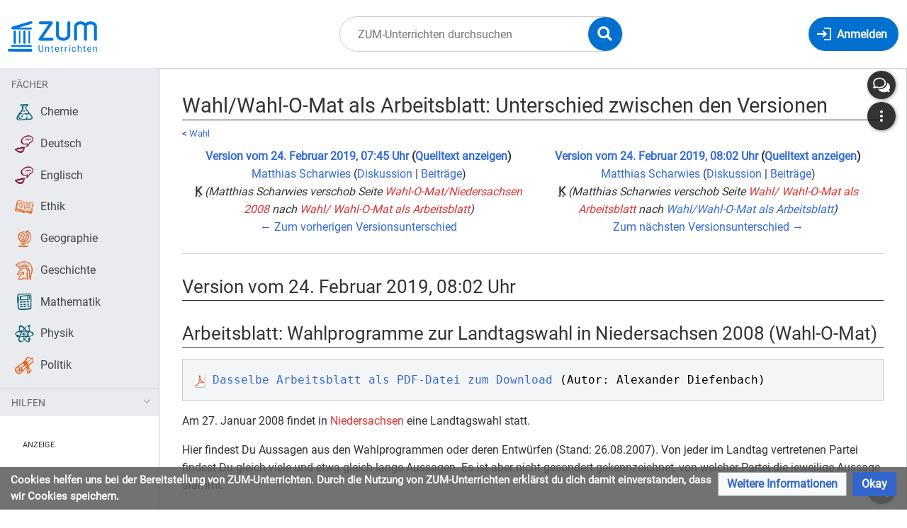

--- FILE ---
content_type: text/html; charset=UTF-8
request_url: https://unterrichten.zum.de/index.php?title=Wahl/Wahl-O-Mat_als_Arbeitsblatt&diff=84402&oldid=84401
body_size: 18057
content:
<!DOCTYPE html>
<html class="client-nojs" lang="de" dir="ltr">
<head>
<meta charset="UTF-8"/>
<title>Wahl/Wahl-O-Mat als Arbeitsblatt: Unterschied zwischen den Versionen – ZUM-Unterrichten</title>
<script>document.documentElement.className="client-js";RLCONF={"wgBreakFrames":false,"wgSeparatorTransformTable":[",\t.",".\t,"],"wgDigitTransformTable":["",""],"wgDefaultDateFormat":"dmy","wgMonthNames":["","Januar","Februar","März","April","Mai","Juni","Juli","August","September","Oktober","November","Dezember"],"wgRequestId":"cee02bc423034e93bf8b4fd9","wgCSPNonce":false,"wgCanonicalNamespace":"","wgCanonicalSpecialPageName":false,"wgNamespaceNumber":0,"wgPageName":"Wahl/Wahl-O-Mat_als_Arbeitsblatt","wgTitle":"Wahl/Wahl-O-Mat als Arbeitsblatt","wgCurRevisionId":84461,"wgRevisionId":84402,"wgArticleId":23951,"wgIsArticle":true,"wgIsRedirect":false,"wgAction":"view","wgUserName":null,"wgUserGroups":["*"],"wgCategories":["Politik","Niedersachsen"],"wgPageContentLanguage":"de","wgPageContentModel":"wikitext","wgRelevantPageName":"Wahl/Wahl-O-Mat_als_Arbeitsblatt","wgRelevantArticleId":23951,"wgIsProbablyEditable":false,"wgRelevantPageIsProbablyEditable":false,"wgRestrictionEdit":[],"wgRestrictionMove":[],"wgVisualEditor":{"pageLanguageCode":"de","pageLanguageDir":"ltr","pageVariantFallbacks":"de"},"wgPageFormsTargetName":null,"wgPageFormsAutocompleteValues":[],"wgPageFormsAutocompleteOnAllChars":false,"wgPageFormsFieldProperties":[],"wgPageFormsCargoFields":[],"wgPageFormsDependentFields":[],"wgPageFormsCalendarValues":[],"wgPageFormsCalendarParams":[],"wgPageFormsCalendarHTML":null,"wgPageFormsGridValues":[],"wgPageFormsGridParams":[],"wgPageFormsContLangYes":null,"wgPageFormsContLangNo":null,"wgPageFormsContLangMonths":[],"wgPageFormsHeightForMinimizingInstances":800,"wgPageFormsShowOnSelect":[],"wgPageFormsScriptPath":"/extensions/PageForms","edgValues":null,"wgPageFormsEDSettings":null,"wgAmericanDates":false,"VEForAllToolbarNormal":[{"header":"visualeditor-toolbar-paragraph-format","title":"visualeditor-toolbar-format-tooltip","type":"menu","include":{"group":"format"},"promote":["paragraph"],"demote":["preformatted","blockquote"]},{"header":"visualeditor-toolbar-text-style","title":"visualeditor-toolbar-style-tooltip","include":["bold","italic","moreTextStyle"]},{"include":["link"]},{"header":"visualeditor-toolbar-structure","title":"visualeditor-toolbar-structure","type":"list","icon":"listBullet","include":{"group":"structure"},"demote":["outdent","indent"]},{"header":"visualeditor-toolbar-insert","title":"visualeditor-toolbar-insert","type":"list","icon":"add","label":"","include":["insertTable","specialCharacter","warningblock","preformatted","infoblock","ideablock","dontblock","pinblock"]}],"VEForAllToolbarWide":[{"header":"visualeditor-toolbar-paragraph-format","title":"visualeditor-toolbar-format-tooltip","type":"menu","include":{"group":"format"},"promote":["paragraph"],"demote":["preformatted","blockquote"]},{"header":"visualeditor-toolbar-text-style","title":"visualeditor-toolbar-style-tooltip","include":["bold","italic","moreTextStyle"]},{"include":["link"]},{"header":"visualeditor-toolbar-structure","title":"visualeditor-toolbar-structure","type":"list","icon":"listBullet","include":{"group":"structure"},"demote":["outdent","indent"]},{"header":"visualeditor-toolbar-insert","title":"visualeditor-toolbar-insert","type":"list","icon":"add","label":"","include":["media","insertTable","specialCharacter","warningblock","preformatted","infoblock","ideablock","dontblock","pinblock"]}],"wgGeogebraParams":{"parameters":null},"wgMediaViewerOnClick":true,"wgMediaViewerEnabledByDefault":true,"wgDiffOldId":84401,"wgDiffNewId":84402,"wgEditSubmitButtonLabelPublish":false,"VEForAll":{"VisualEditorEnable":1}};
RLSTATE={"site.styles":"ready","user.styles":"ready","user":"ready","user.options":"loading","mediawiki.interface.helpers.styles":"ready","mediawiki.diff.styles":"ready","skins.timis.styles":"ready","ext.faiRoboto.styles":"ready","ext.faiFontAwesome.styles":"ready","ext.faiBrainyIcons.styles":"ready","ext.visualEditor.desktopArticleTarget.noscript":"ready","ext.embedVideo.styles":"ready","ext.CookieWarning.styles":"ready","oojs-ui-core.styles":"ready","oojs-ui.styles.indicators":"ready","mediawiki.widgets.styles":"ready","oojs-ui-core.icons":"ready"};RLPAGEMODULES=["mediawiki.diff","site","mediawiki.page.ready","skins.timis.scripts","ext.quizloader","ext.visualEditor.desktopArticleTarget.init","ext.visualEditor.targetLoader","ext.closeButton","mmv.head","mmv.bootstrap.autostart","ext.embedVideo.overlay","ext.CookieWarning"];</script>
<script>(RLQ=window.RLQ||[]).push(function(){mw.loader.implement("user.options@12s5i",function($,jQuery,require,module){mw.user.tokens.set({"patrolToken":"+\\","watchToken":"+\\","csrfToken":"+\\"});});});</script>
<link rel="stylesheet" href="/load.php?lang=de&amp;modules=ext.CookieWarning.styles%7Cext.embedVideo.styles%7Cext.faiBrainyIcons.styles%7Cext.faiFontAwesome.styles%7Cext.faiRoboto.styles%7Cext.visualEditor.desktopArticleTarget.noscript%7Cmediawiki.diff.styles%7Cmediawiki.interface.helpers.styles%7Cmediawiki.widgets.styles%7Coojs-ui-core.icons%2Cstyles%7Coojs-ui.styles.indicators%7Cskins.timis.styles&amp;only=styles&amp;skin=timis"/>
<script async="" src="/load.php?lang=de&amp;modules=startup&amp;only=scripts&amp;raw=1&amp;skin=timis"></script>
<meta name="ResourceLoaderDynamicStyles" content=""/>
<link rel="stylesheet" href="/load.php?lang=de&amp;modules=site.styles&amp;only=styles&amp;skin=timis"/>
<meta name="generator" content="MediaWiki 1.39.17"/>
<meta name="robots" content="noindex,nofollow"/>
<meta name="format-detection" content="telephone=no"/>
<meta name="description" content="Am 27. Januar 2008 findet in Niedersachsen eine Landtagswahl statt."/>
<meta name="viewport" content="width=device-width, initial-scale=1.0, user-scalable=yes, minimum-scale=0.25, maximum-scale=5.0"/>
<link rel="icon" href="/skins/Timis/resources/instance/images/favicon.ico"/>
<link rel="search" type="application/opensearchdescription+xml" href="/opensearch_desc.php" title="ZUM-Unterrichten (de)"/>
<link rel="EditURI" type="application/rsd+xml" href="https://unterrichten.zum.de/api.php?action=rsd"/>
<link rel="alternate" type="application/atom+xml" title="Atom-Feed für „ZUM-Unterrichten“" href="/index.php?title=Spezial:Letzte_%C3%84nderungen&amp;feed=atom"/>
	<meta property="og:type" content="article"/>

	<meta property="og:site_name" content="ZUM-Unterrichten"/>

	<meta property="og:title" content="Wahl/Wahl-O-Mat als Arbeitsblatt"/>

	<meta property="og:description" content="Am 27. Januar 2008 findet in Niedersachsen eine Landtagswahl statt."/>

	<meta property="og:url" content="https://unterrichten.zum.de/wiki/Wahl/Wahl-O-Mat_als_Arbeitsblatt"/>

</head>
<body class="mediawiki ltr sitedir-ltr mw-hide-empty-elt ns-0 ns-subject page-Wahl_Wahl-O-Mat_als_Arbeitsblatt rootpage-Wahl skin-timis action-view skin--responsive not-logged-in"> <!-- Not logged in Users -->

			
			<!-- Login Button -->
			
		<div id="mw-wrapper"><div id="mw-header-container" class="ts-container"><div id="mw-header" class="ts-inner"><div id="user-tools"><div id="login-button" class="noprint"><a id="p-login" class="mw-wiki-title" href="/index.php?title=Spezial:Anmelden&amp;returnto=Wahl%2FWahl-O-Mat+als+Arbeitsblatt&amp;returntoquery=diff%3D84402%26oldid%3D84401" title="Anmelden"><span class="login-button-text">Anmelden</span></a></div></div><div id="p-logo-container" class="mw-portlet" role="banner"><a id="p-banner" class="mw-wiki-title" href="/wiki/Hauptseite" name="Home"><img id="p-logo" class="mw-portlet" src="/skins/Timis/resources/instance/images/logo.png" alt="Logo"/></a></div><div class="mw-portlet" id="p-search"><h3 lang="de" dir="ltr"><label for="searchInput">Suche</label></h3><form action="/index.php" id="searchform"><div id="simpleSearch"><div id="searchInput-container"><input type="search" name="search" placeholder="ZUM-Unterrichten durchsuchen" aria-label="ZUM-Unterrichten durchsuchen" autocapitalize="sentences" title="ZUM-Unterrichten durchsuchen [f]" accesskey="f" id="searchInput"/></div><input type="hidden" value="Spezial:Suche" name="title"/><input class="searchButton mw-fallbackSearchButton" type="submit" name="fulltext" title="Suche nach Seiten, die diesen Text enthalten" id="mw-searchButton" value="Suchen"/><input class="searchButton" type="submit" name="go" title="Gehe direkt zu der Seite mit genau diesem Namen, falls sie vorhanden ist." id="searchButton" value="Seite"/><div id="search-expand-toggle"></div></div><div id="search-collapse-toggle"></div></form></div></div><div class="visualClear"></div></div><div id="menus-cover"></div><div id="mw-content-container" class="ts-container"><div id="mw-content-block" class="ts-inner"><div id="mw-content-wrapper"><div id="mw-content"><div id="content" class="mw-body" role="main"><div id="siteNotice"><div id="localNotice"><div class="sitenotice" lang="de" dir="ltr"><div class="zum-group-content" data-zumgroup="zum-group-newbie">Nachricht für neue Nutzer.</div><div class="zum-group-content" data-zumgroup="zum-group-helfercandidate">Nachricht für engagierte Nutzer.</div></div></div></div><div class="mw-indicators">
</div>
<h1 id="firstHeading" class="firstHeading mw-first-heading">Wahl/Wahl-O-Mat als Arbeitsblatt: Unterschied zwischen den Versionen</h1><div id="bodyContentOuter"><div id="siteSub">Aus ZUM-Unterrichten</div><div class="visualClear"></div><div class="mw-body-content" id="bodyContent"><div id="contentSub"><span class="subpages">&lt; <a href="/wiki/Wahl" title="Wahl">Wahl</a></span></div><div id="mw-content-text" class="mw-body-content mw-content-ltr" lang="de" dir="ltr"><table class="diff diff-contentalign-left diff-editfont-monospace" data-mw="interface">
				<col class="diff-marker" />
				<col class="diff-content" />
				<col class="diff-marker" />
				<col class="diff-content" />
				<tr class="diff-title" lang="de">
				<td colspan="2" class="diff-otitle diff-side-deleted"><div id="mw-diff-otitle1"><strong><a href="/index.php?title=Wahl/Wahl-O-Mat_als_Arbeitsblatt&amp;oldid=84401" title="Wahl/Wahl-O-Mat als Arbeitsblatt">Version vom 24. Februar 2019, 07:45 Uhr</a> <span class="mw-diff-edit">(<a href="/index.php?title=Wahl/Wahl-O-Mat_als_Arbeitsblatt&amp;action=edit&amp;oldid=84401" title="Wahl/Wahl-O-Mat als Arbeitsblatt">Quelltext anzeigen</a>)</span></strong></div><div id="mw-diff-otitle2"><a href="/wiki/Benutzer:Matthias_Scharwies" class="mw-userlink" title="Benutzer:Matthias Scharwies"><bdi>Matthias Scharwies</bdi></a> <span class="mw-usertoollinks">(<a href="/wiki/Benutzer_Diskussion:Matthias_Scharwies" class="mw-usertoollinks-talk" title="Benutzer Diskussion:Matthias Scharwies">Diskussion</a> | <a href="/wiki/Spezial:Beitr%C3%A4ge/Matthias_Scharwies" class="mw-usertoollinks-contribs" title="Spezial:Beiträge/Matthias Scharwies">Beiträge</a>)</span></div><div id="mw-diff-otitle3"><abbr class="minoredit" title="Kleine Änderung">K</abbr> <span class="comment">(Matthias Scharwies verschob Seite <a href="/index.php?title=Wahl-O-Mat/Niedersachsen_2008&amp;action=edit&amp;redlink=1" class="new" title="Wahl-O-Mat/Niedersachsen 2008 (Seite nicht vorhanden)">Wahl-O-Mat/Niedersachsen 2008</a> nach <a href="/index.php?title=Wahl/_Wahl-O-Mat_als_Arbeitsblatt&amp;action=edit&amp;redlink=1" class="new" title="Wahl/ Wahl-O-Mat als Arbeitsblatt (Seite nicht vorhanden)">Wahl/ Wahl-O-Mat als Arbeitsblatt</a>)</span></div><div id="mw-diff-otitle5"></div><div id="mw-diff-otitle4"><a href="/index.php?title=Wahl/Wahl-O-Mat_als_Arbeitsblatt&amp;diff=prev&amp;oldid=84401" title="Wahl/Wahl-O-Mat als Arbeitsblatt" id="differences-prevlink">← Zum vorherigen Versionsunterschied</a></div></td>
				<td colspan="2" class="diff-ntitle diff-side-added"><div id="mw-diff-ntitle1"><strong><a href="/index.php?title=Wahl/Wahl-O-Mat_als_Arbeitsblatt&amp;oldid=84402" title="Wahl/Wahl-O-Mat als Arbeitsblatt">Version vom 24. Februar 2019, 08:02 Uhr</a> <span class="mw-diff-edit">(<a href="/index.php?title=Wahl/Wahl-O-Mat_als_Arbeitsblatt&amp;action=edit&amp;oldid=84402" title="Wahl/Wahl-O-Mat als Arbeitsblatt">Quelltext anzeigen</a>)</span> </strong></div><div id="mw-diff-ntitle2"><a href="/wiki/Benutzer:Matthias_Scharwies" class="mw-userlink" title="Benutzer:Matthias Scharwies"><bdi>Matthias Scharwies</bdi></a> <span class="mw-usertoollinks">(<a href="/wiki/Benutzer_Diskussion:Matthias_Scharwies" class="mw-usertoollinks-talk" title="Benutzer Diskussion:Matthias Scharwies">Diskussion</a> | <a href="/wiki/Spezial:Beitr%C3%A4ge/Matthias_Scharwies" class="mw-usertoollinks-contribs" title="Spezial:Beiträge/Matthias Scharwies">Beiträge</a>)</span> </div><div id="mw-diff-ntitle3"><abbr class="minoredit" title="Kleine Änderung">K</abbr> <span class="comment">(Matthias Scharwies verschob Seite <a href="/index.php?title=Wahl/_Wahl-O-Mat_als_Arbeitsblatt&amp;action=edit&amp;redlink=1" class="new" title="Wahl/ Wahl-O-Mat als Arbeitsblatt (Seite nicht vorhanden)">Wahl/ Wahl-O-Mat als Arbeitsblatt</a> nach <a href="/wiki/Wahl/Wahl-O-Mat_als_Arbeitsblatt" title="Wahl/Wahl-O-Mat als Arbeitsblatt">Wahl/Wahl-O-Mat als Arbeitsblatt</a>)</span></div><div id="mw-diff-ntitle5"></div><div id="mw-diff-ntitle4"><a href="/index.php?title=Wahl/Wahl-O-Mat_als_Arbeitsblatt&amp;diff=next&amp;oldid=84402" title="Wahl/Wahl-O-Mat als Arbeitsblatt" id="differences-nextlink">Zum nächsten Versionsunterschied →</a></div></td>
				</tr>
<!-- diff cache key zumunterrichten:diff::1.12:old-84401:rev-84402 -->
</table><hr class='diff-hr' id='mw-oldid' />
		<h2 class='diff-currentversion-title'>Version vom 24. Februar 2019, 08:02 Uhr</h2>
<div class="mw-parser-output"><h2><span id="Arbeitsblatt:_Wahlprogramme_zur_Landtagswahl_in_Niedersachsen_2008_.28Wahl-O-Mat.29"></span><span class="mw-headline" id="Arbeitsblatt:_Wahlprogramme_zur_Landtagswahl_in_Niedersachsen_2008_(Wahl-O-Mat)">Arbeitsblatt: Wahlprogramme zur Landtagswahl in Niedersachsen 2008 (Wahl-O-Mat)</span></h2>
<pre><img alt="Pdf20.gif" src="/images/7/7e/Pdf20.gif" decoding="async" width="16" height="20" data-file-width="16" data-file-height="20" />&#160;<a href="/images/7/77/Wahl-o-Mat_Nds_2008.pdf" class="internal" title="Wahl-o-Mat Nds 2008.pdf">Dasselbe Arbeitsblatt als PDF-Datei zum Download</a> (Autor: Alexander Diefenbach)
</pre>
<p>Am 27. Januar 2008 findet in <a href="/index.php?title=Niedersachsen&amp;action=edit&amp;redlink=1" class="new" title="Niedersachsen (Seite nicht vorhanden)">Niedersachsen</a> eine Landtagswahl statt. 
</p><p>Hier findest Du Aussagen aus den Wahlprogrammen oder deren Entwürfen (Stand: 26.08.2007). Von jeder im Landtag vertretenen Partei findest Du gleich viele und etwa gleich lange Aussagen. Es ist aber nicht gesondert gekennzeichnet, von welcher Partei die jeweilige Aussage stammt.
</p><p>Bewerte die Aussagen mit 4 für die höchste Zustimmung bis 1 für die geringste Zustimmung.
</p><p>Als Ergebnis findest Du heraus, welcher Partei Du inhaltlich am nächsten stehst.
</p><p><br />
</p>
<table class="wikitable">
<tbody><tr>
<th width="5%">
</th>
<th width="95%"><i>Beispiel</i>
</th></tr>
<tr>
<td><center>4</center>
</td>
<td>höchste Zustimmung
</td></tr>
<tr>
<td><center>3</center>
</td>
<td>zweithöchste Zustimmung
</td></tr>
<tr>
<td><center>2</center>
</td>
<td>dritthöchste Zustimmung
</td></tr>
<tr>
<td><center>1</center>
</td>
<td>geringste Zustimmung
</td></tr></tbody></table>
<p><br />
</p>
<table class="prettytable">
<tbody><tr>
<th width="5%"><i>A</i>
</th>
<th><i>Arbeit</i>
</th></tr>
<tr>
<td>
</td>
<td>Die arbeitsmarktpolitischen Programme in Niedersachsen werden wir stärker auf ältere Arbeitslose und Beschäftigte konzentrieren. Die Programme ergänzen wir mit zusätzlichen Qualifizierungselementen und längerer Förderdauer. Frauen sollen hier besonders berücksichtigt werden.
</td></tr>
<tr>
<td>
</td>
<td>(Wir wollen) mit der Steigerung der öffentlichen Nachfrage durch das Land und verstärkte Investitionen in den Ausbau und den Erhalt der öffentlichen Infrastruktur Impulse für mehr Beschäftigung geben. Vermittelt über Kammern und Verbände, soll die wachsende Zahl qualifizierter Ruheständlerinnen und Ruheständler den neuen Selbstständigen zur Seite stehen.
</td></tr>
<tr>
<td>
</td>
<td>Für den großen Anteil der Langzeitarbeitslosen brauchen wir geeignete kommunal gesteuerte Arbeitsmarktinitiativen, um denjenigen ein Angebot zu unterbreiten, die als schwer oder nicht vermittelbar gelten. Lediglich 4 Prozent der Arbeitsgelegenheiten sind in Niedersachsen sozialversicherungspflichtige öffentlich geförderte Arbeitsplätze. Diese Quote muss dringend erhöht werden.
</td></tr>
<tr>
<td>
</td>
<td>(Wir wollen) durch Senkung der Steuern und Abgaben aktiv die Ursachen der Schwarzarbeit und der illegalen Beschäftigung bekämpfen sowie die Chancen für Neueinstellungen erhöhen (und) den Wissenstransfer zwischen Hochschulen sowie Forschungseinrichtungen und den (…) Unternehmen verbessern, um (…) neue Arbeitsplätze zu schaffen
</td></tr></tbody></table>
<p><br />
</p>
<table class="prettytable">
<tbody><tr>
<th width="5%"><i>B</i>
</th>
<th><i>Tourismus</i>
</th></tr>
<tr>
<td>
</td>
<td>(Wir wollen) die Federführung für die Tourismusförderung beim Niedersächsischen Wirtschaftsministerium zusammenführen und die bisherige Parallelorganisation auch im Umweltministerium und im Ministerium für den ländlichen Raum, Ernährung, Landwirtschaft und Verbraucherschutz beenden.
</td></tr>
<tr>
<td>
</td>
<td>Neben dem Natur- Städte- und Kulturtourismus (…) steht immer noch der Kurztrip mit dem Billigflieger in den Süden hoch im Kurs. Die Alternativen zu Fernurlaub und klimabelastenden Kurzflügen wollen wir aus klima- und wirtschaftspolitischen Gründen zukünftig viel attraktiver gestalten. Vorrangig sollte dabei naturnaher Tourismus ausgebaut werden.
</td></tr>
<tr>
<td>
</td>
<td>(Wir wollen) eine Fortentwicklung des nachhaltigen Tourismus durch den weiteren Ausbau und die landesweite Vernetzung von touristisch relevanten Wasserwanderwegen, Fernwanderwegen, Reitwanderwege und Fernradwegen (und) die Entzerrung der Ferienzeiten, weil dies im Interesse der Tourismuswirtschaft und der Touristen ist – vor allem der Familien mit Kindern.
</td></tr>
<tr>
<td>
</td>
<td>Der Tourismus in den Bereichen Gesundheit und Wellness nimmt immer weiter zu. Unsere zahlreichen Kurorte und Heilbäder sind dabei ein riesiges Kapital für Niedersachsen. In enger Abstimmung mit den Kommunen vor Ort wollen wir ihre Attraktivität und Wirtschaftlichkeit weiter verbessern.
</td></tr></tbody></table>
<p><br />
</p>
<table class="prettytable">
<tbody><tr>
<th width="5%"><i>C</i>
</th>
<th><i>Verkehr</i>
</th></tr>
<tr>
<td>
</td>
<td>Um kurzfristig den Schadstoff-Ausstoß spürbar zu reduzieren und auch die Zahl der tödlichen Unfälle deutlich zu vermindern, plädieren wir für ein flächendeckendes Tempolimit von 120 km/h auf Autobahnen. Damit lässt sich die Kohlendioxid-Belastung aus Pkw um mehrere Millionen Tonnen CO<sub>2</sub> reduzieren.
</td></tr>
<tr>
<td>
</td>
<td>(Wir wollen) die Aufstockung der bisherigen Mittelansätze für den Ausbau der Straßenver­kehrs­wege und zusätzlich eine Erhöhung um die Einnahmen aus der Lkw-Maut (und eine) dauerhafte Erhöhung der Mittel für die Landesstraßen auf ein Niveau, das den Substanzerhalt sichert und dringend notwendige Ortsumfahrungen zügig verwirklichen lässt.
</td></tr>
<tr>
<td>
</td>
<td>Um Staus in Stoßzeiten zu vermeiden, prüfen wir die Ausweitung der flexiblen Freigabe des Seitenstreifens auf Autobahnen. Die kurzfristige Freigabe kann ein bedarfsgerechtes Reagieren auf besonders hohes Verkehrsaufkommen ermöglichen und helfen, Staus zu vermeiden oder zügig aufzulösen.
</td></tr>
<tr>
<td>
</td>
<td>(Wir wollen) das Straßensystem kontinuierlich verbessern und ausbauen. Hierzu wollen wir bis 2013 den Investitionsstau auf den Landesstraßen auflösen. Um Investitionen bei Autobahnen und Bundesstraßen zu erreichen, werden wir mit dem Bund verhandeln. Dabei prüfen wir auch die Möglichkeit, auf eine öffentlich-private Finanzierung beim Bau von Neustrecken zu setzen.
</td></tr></tbody></table>
<p><br />
</p>
<table class="prettytable">
<tbody><tr>
<th width="5%"><i>D</i>
</th>
<th><i>Hochschule</i>
</th></tr>
<tr>
<td>
</td>
<td>Hochschulen sollen ihre Studierenden selber auswählen können. Wir wollen Hochschulen noch stärker zur Nutzung von Eingangsfeststellungen<b> </b>motivieren und die Studierenden noch umfassender über die Studienanforderungen informieren. Damit wollen wir erreichen, dass die Studienabbrecherquote sinkt.
</td></tr>
<tr>
<td>
</td>
<td>Ho, Ho, Hochschulpakt… Eine Wissenschaftspolitik, die diesen Namen verdient, muss die Hochschulen zu Orten machen, an denen auch allgemein Zukunftsfragen wie der Klimawandel, demographische Umwälzungen, integrationspolitische Fragestellungen oder Bildungs- und Gender-Themen (Geschlechterforschungs-Themen) diskutiert werden.
</td></tr>
<tr>
<td>
</td>
<td>(Wir wollen) die Autonomie der Hochschulen stärken, damit sie eigene Profile in Lehre und Forschung herausbilden und sich besser im nationalen und internationalen Wettbewerb behaupten können. Dazu gehört auch die Modernisierung des Dienst- und Besoldungsrechts.
</td></tr>
<tr>
<td>
</td>
<td>(Wir wollen), dass den Hochschulen mehr Freiheit in der inneren Organisation eingeräumt wird und die eingefahrenen Strukturen der Mitgliedergruppen dabei auch verlassen werden können, die verfassten Studentenschaften mit Zwangsmitgliedschaft abzuschaffen (und) dass die Verteilung von Studienplätzen über die ZVS für alle Studiengänge in Niedersachsen abgeschafft wird.
</td></tr></tbody></table>
<p><br />
</p>
<table class="prettytable">
<tbody><tr>
<th width="5%"><i>E</i>
</th>
<th><i>Schule</i>
</th></tr>
<tr>
<td>
</td>
<td>(Wir wollen) eine Schule, in der die Förderung der individuellen Schülerpersönlichkeit im Mittelpunkt steht. Dies ist am besten in einer „Gemeinsamen Schule“ möglich. Die „Gemeinsame Schule“ beschult alle Kinder von Jahrgang 5 bis 10 und macht so das frühzeitige Trennen und Sortieren von Kindern unnötig.
</td></tr>
<tr>
<td>
</td>
<td>Wir setzen auf ein begabungsgerechtes, differenziertes, vielfältiges und leistungsorientiertes Schulwesen, in dem den Schülerinnen und Schülern in verschiedenen Schulformen die Möglichkeit gegeben wird, ihren Begabungen und Leistungen gemäß zu lernen und gefördert zu werden. Im Prozess der zunehmenden Eigenverantwortung von Schulen fordern wir (…) leistungsbezogene Elemente der Besoldung für Lehrkräfte.
</td></tr>
<tr>
<td>
</td>
<td>Wir stehen zur Hauptschule, zur Realschule, zum Gymnasium, zu den berufsbildenden Schulen, zu den Schulen in freier Trägerschaft und zu den Förderschulen. Wir setzen die Qualitätsentwicklung der Schulen durch die „Eigenverantwortliche Schule“ fort.
</td></tr>
<tr>
<td>
</td>
<td>Die neunjährige gemeinsame „Neue Schule“ respektiert die Unterschiedlichkeit von Kindern und Jugendlichen und macht diese zum Ausgangspunkt ihrer Arbeit. Zensuren werden ersetzt durch neue Formen der Dokumentation der Lern- und Leistungsentwicklung mit individueller Diagnose und Beratung.
</td></tr></tbody></table>
<p><br />
</p>
<table class="prettytable">
<tbody><tr>
<th width="5%"><i>F</i>
</th>
<th><i>Frühkindliche Bildung</i>
</th></tr>
<tr>
<td>
</td>
<td>Wir streben deshalb einen deutlichen Ausbau der Krippenplätze<b> </b>an. Wir begreifen die Förderung in Tagesbetreuungseinrichtungen<b> </b>auch als Bildungschance. Für einen möglichst einfachen Übergang vom Kindergarten in die Schulzeit sollen schon im Kindergarten verstärkt altersgerechte Lernangebote gemacht werden.
</td></tr>
<tr>
<td>
</td>
<td>(Wir wollen) die Ausweitung des Betreuungsangebots für Kinder unter drei Jahren (und) eine weitere Verbesserung der Qualität der vorschulischen Bildung durch die Entwicklung von überprüfbaren Bildungsstandards (…). Die Öffnungszeiten und das inhaltliche Angebot von Betreuungseinrichtungen an den Wünschen und Bedürfnissen von Familien auszurichten.
</td></tr>
<tr>
<td>
</td>
<td>(Wir wollen) alle Beratungs-, Unterstützungs- und Hilfsangebote für Familien im Bereich Bildung, Erziehung, Betreuung und Gesundheit in Kinder und Familienzentren bündeln. Auch Sprachkurse für Migranten können in ihnen angeboten werden. Die Kinder- und Familienzentren sollen sich aus Kitas oder Mehrgenerationenhäusern heraus entwickeln.
</td></tr>
<tr>
<td>
</td>
<td>Wir wollen zur besseren Einbeziehung der Eltern, aber auch der Kinder mit Migrationshintergrund vermehrt auch ausländische Erzieherinnen und Erzieher in den Kitas beschäftigen. Zu diesem Zweck sind die Bildungsabschlüsse, die sie in ihren Herkunftsländern erworben haben, nach fachlicher Prüfung in Deutschland unbürokratisch anzuerkennen.
</td></tr></tbody></table>
<p><br />
</p>
<table class="prettytable">
<tbody><tr>
<th width="5%"><i>G</i>
</th>
<th><i>Senioren</i>
</th></tr>
<tr>
<td>
</td>
<td>Auch Unternehmerinnen und Unternehmer im Ruhestand verfügen oft über einen reichen Fundus an wirtschaftlichen Erfahrungen. Diese fehlt jungen Existenzgründern häufig beim Aufbau eines Betriebes. Mit einem Mentorenprogramm „Unternehmer a. D. / Unternehmer in spe“ führen wir Alt und Jung zusammen.
</td></tr>
<tr>
<td>
</td>
<td>Heutzutage wird man anders alt, dies gilt nicht nur für Joan Baez oder Keith Richards, sondern auch für Frau Müller-Lüdenscheidt oder Herrn Hoppenstedt. Das Altern unserer Gesellschaft erfordert Anpassungen in der Gestaltung des Lebenslaufs, im gesellschaftlichen Miteinander, in den sozialen Sicherungssystemen und in der Beschäftigtenstruktur.
</td></tr>
<tr>
<td>
</td>
<td>(Wir wollen) in Zeiten knapper finanzieller Ressourcen ein Miteinander der Generationen so fördern, dass alle Altersgruppen vom gegenseitigen Erfahrungsschatz profitieren und einem Generationenkonflikt vorgebeugt wird (und) das Altersdiskriminierungsgesetz konsequent umsetzen, um bestehende Diskriminierungen und Benachteiligungen aufzudecken (…).
</td></tr>
<tr>
<td>
</td>
<td>(Wir wollen) eine Initiative zur Verbesserung der Beschäftigungschancen älterer Arbeitnehmerinnen und Arbeitnehmer entwickeln, den Aufbau eines Landesservers für Seniorexperten (…) und den Einsatz älterer Menschen in Kindertagesstätten und Schulen fördern, zum Beispiel als Lesepaten, Hausaufgabenhilfe oder „Ersatzgroßeltern“.
</td></tr></tbody></table>
<p><br />
</p>
<table class="prettytable">
<tbody><tr>
<th width="5%"><i>H</i>
</th>
<th><i>Menschen mit Behinderung</i>
</th></tr>
<tr>
<td>
</td>
<td>(Wir wollen) einen Gesetzentwurf vorlegen, der die Integration und Barrierefreiheit überall in Niedersachsen schrittweise ermöglicht, die Verbandsklage vorsieht, die Berufung von Behindertenbeauftragten und Behindertenbeiräten vor Ort ermöglicht, die besonderen Belange behinderter Frauen berücksichtigt und die Beweislast zugunsten Behinderter umkehrt.
</td></tr>
<tr>
<td>
</td>
<td>Allerdings nimmt Niedersachsen bundesweit eine Spitzenstellung bei den Heimunterbringungen von Menschen mit seelischen Behinderungen ein. Wir werden die Regionalisierung der Versorgung psychisch kranker Menschen daher weiter ausbauen und ein Leben in eigener Häuslichkeit fördern.
</td></tr>
<tr>
<td>
</td>
<td>Außerdem streben wir den Ausbau der kooperativen Angebote in den Schulen an, um das gemeinsame Leben und Erleben von Menschen mit und ohne Behinderung in der Kinder- und Jugendzeit zu stärken. (…) Wir fördern Partnerschaften zwischen Betrieben und Förderschulen, um die Integrationsfähigkeit benachteiligter Jugendlicher auf dem ersten Arbeitsmarkt zu verbessern.
</td></tr>
<tr>
<td>
</td>
<td>(Wir wollen) die Weiterentwicklung der sonderpädagogischen Förderung im Rahmen regionaler Konzepte mit einer Kooperation von Förderschulen und allgemein bildenden Schulen und Modelle (…) entwickeln, die Betriebe und Werkstätten für Menschen mit Behinderungen so vernetzen, dass ein Übergang in den ersten Arbeitsmarkt zum Beispiel über Praktika erleichtert wird.
</td></tr></tbody></table>
<p><br />
</p>
<table class="prettytable">
<tbody><tr>
<th width="5%"><i>I</i>
</th>
<th><i>Energie</i>
</th></tr>
<tr>
<td>
</td>
<td>Ein vorzeitiges Abschalten von Kernkraftwerken ist gerade für den Klimaschutz kontraproduktiv. (Wir wollen) den weiteren Ausbau der erneuerbaren Energien unter stärkerer Berücksichtigung marktwirtschaftlicher Randbedingungen (und) den Aufbau einer Wasserstoffwirtschaft: (…) Treibstoff für den Verkehr und zur dezentralen Wärme- und Stromversorgung mittels Brennstoffzellen.
</td></tr>
<tr>
<td>
</td>
<td>Angesichts des drohenden Klima-Kollaps versuchen Drückerkolonnen der Atomindustrie ihre Art der Stromerzeugung als ökologisch und die Leute für dumm zu verkaufen. Wollte man dem Klimawandel auf diese Weise begegnen, bedürfte es eines gigantischen Zubaus von Atomkraftwerken.
</td></tr>
<tr>
<td>
</td>
<td>dafür eintreten, dass es keine Aufweichung der Regelung über die Restlaufzeiten der Atomkraftwerke geben wird. (Wir wollen) einer weiteren Erkundung von Gorleben nicht zustimmen, solange nicht auch andere Standorte in das Verfahren einbezogen werden. Mit uns wird es kein „Atom-Klo“ Niedersachsen geben.
</td></tr>
<tr>
<td>
</td>
<td>Auf dem Weg zum vermehrten und wirtschaftlichen Einsatz regenerativer Energieträger setzen wir auf die Nutzung der Kernenergie als notwendige Übergangstechnologie. Sie leistet auch einen Beitrag zur Begrenzung des Ausstoßes von Kohlenstoffdioxid. Wir unterstützen Initiativen von Hochschulen und anderen Institutionen, die das kerntechnische Know-how erhalten und fortentwickeln.
</td></tr></tbody></table>
<p><br />
</p>
<table class="prettytable">
<tbody><tr>
<th width="5%"><i>J</i>
</th>
<th><i>Verbraucherschutz</i>
</th></tr>
<tr>
<td>
</td>
<td>Erweiterung der Vollzugs- und Ermittlungsbefugnisse für die in der Lebensmittelüberwachung tätigen Personen: Unangekündigte Kontrollen während der Produktionszeit der Betriebe (…), schärfere Strafen für kriminelle Machenschaften im Bereich der Lebensmittelsicherheit (und) Einfärbung von ungenießbarer Ware, um eine Weiterverarbeitung zu verhindern.
</td></tr>
<tr>
<td>
</td>
<td>(Wir wollen) den ökologischen Landbau durch Förderung der Betriebsumstellung, den Ausbau von Verarbeitungsstrukturen, die Durchführung von Informationskampagnen und die Intensivierung von Forschung und Entwicklung stärken. Das (…) Kompetenzzentrum Ökolandbau wird gestärkt.
</td></tr>
<tr>
<td>
</td>
<td>Vor allem mit Blick auf die regelmäßig bekannt werdenden Lebensmittel-Skandale wenden sich immer mehr Verbraucher ab von Waren aus agrarindustrieller Produktion. Wir wollen die ökologische Landwirtschaft in Niedersachsen massiv ausweiten und zu diesem Zweck wie andere Bundesländer die Umstellungsförderung wieder einführen.
</td></tr>
<tr>
<td>
</td>
<td>Wir werden für eine stärkere Überwachung risikoreicher Betriebe sorgen und die Kontrollsysteme durch eine zentrale EDV Erfassung lebensmittelrelevanter Daten verbessern. Maßnahmen zum Qualitätsmanagement bei allen zuständigen Behörden sowie die Überwachung artgerechter Haltungsbedingungen für Nutztiere tragen zur Lebensmittelsicherheit bei.
</td></tr></tbody></table>
<p><br />
</p>
<table class="prettytable">
<tbody><tr>
<th width="5%"><i>K</i>
</th>
<th><i>Sicherheit</i>
</th></tr>
<tr>
<td>
</td>
<td>Durch die Anwendung moderner Steuerungselemente, eine leistungsorientierte Personalplanung und -entwicklung, die weitgehende Entlastung der Polizei von Verwaltungsaufgaben und den Einsatz modernster Informations- und Telekommunikationsmittel können für die Kriminalitätsbekämpfung Kapazitäten freigesetzt werden.
</td></tr>
<tr>
<td>
</td>
<td>Die immer neuen Herausforderungen an die Arbeit der Sicherheitsbehörden erfordern eine fortwährende Anpassung der rechtlichen Instrumentarien der Sicherheitsbehörden. Daher sprechen wir uns für die Ausweitung der Telekommunikationsüberwachung auf den Bereich der Abwehr von schwersten Straftaten aus. Dazu gehört eine Ausweitung der Videoüberwachung im öffentlichen Raum (…)
</td></tr>
<tr>
<td>
</td>
<td>Schließlich bedarf es auch verpflichtender Kennungen für Polizisten, denn Bürger/innen haben das Recht, dass ihnen die Ordnungshüter/innen grundsätzlich identifizierbar gegenübertreten. Die blauen Uniformen können wir gerne beibehalten, auch wenn die grünen uns besser gefallen haben.
</td></tr>
<tr>
<td>
</td>
<td>Genauso wie bei der Polizei, nimmt die Unzufriedenheit über die Tarifpolitik mit der Streichung des Urlaubs- und Weihnachtsgeldes auch bei den übrigen Landesbediensteten weiter zu. (Wir wollen) den Wiedereinstieg in die Sonderzahlungen (Weihnachts- und Urlaubsgeld) für alle Beamtinnen und Beamte vornehmen.
</td></tr></tbody></table>
<p><br />
</p>
<table class="prettytable">
<tbody><tr>
<th width="5%"><i>L</i>
</th>
<th><i>Ausländer</i>
</th></tr>
<tr>
<td>
</td>
<td>Niedersachsen benötigt ein besseres internationales Profil, um seine Anziehungskraft für ausländische Investoren, für gefragte Fachkräfte und ausländische Gäste zu erhöhen. Internationalität bietet neue Anknüpfungspunkte für die Belegung der Kulturszene und Aufwertung der Wissenschaftslandschaft.
</td></tr>
<tr>
<td>
</td>
<td>Das Bekenntnis zu Grundwerten wie der Unantastbarkeit der Menschenwürde, der Einhaltung der Menschenrechte und das Bekenntnis zur freiheitlich-demokratischen Grundordnung sind unabdingbare Voraussetzungen für das Zusammenleben in unserem Land. Wir bekennen uns insbesondere zu unserem christlich-abendländischen Erbe und den Werten der Aufklärung.
</td></tr>
<tr>
<td>
</td>
<td>(Wir wollen) die landesweiten Verbände der Migrantinnen und Migranten (…) wieder angemessen fördern, damit sie ihre Aufgaben als Sprachrohr der Betroffenen wieder wahrnehmen können und so ihre Funktion für den gesellschaftlichen Dialog wahrnehmen können.
</td></tr>
<tr>
<td>
</td>
<td>(Wir wollen die) Bekämpfung illegaler Zuwanderung, insbesondere des Menschenhandels und von Schlepperorganisationen (und die) Förderung der Integration durch eine Ausweitung erfolgreicher Angebote. Gleichzeitig fordern wir die Bereitschaft zur Integration in unser Wertesystem ein. Dazu ist das Angebot an Integrations(sprach)kursen zu verbessern und zu differenzieren.
</td></tr></tbody></table>
<p><br />
</p>
<table class="prettytable">
<tbody><tr>
<th width="5%"><i>M</i>
</th>
<th><i>Kultur</i>
</th></tr>
<tr>
<td>
</td>
<td>Zur Internationalisierung Niedersachsens gehört die Stärkung der interkulturellen Kompetenzen in der Landesverwaltung. Landesbehörden und Betriebe sollen entsprechend der Charta der Vielfalt eine Diversity-Stratgie für ihre Geschäftsbereiche entwickeln.
</td></tr>
<tr>
<td>
</td>
<td>Wir wollen Zukunft für unsere Museen.<b> </b>Museen bewahren die Schätze unserer Kultur und machen Erinnerung lebendig. Diese Aufgabe verdient den besonderen Schutz der Kulturpolitik. Wir haben in Niedersachsen viele Museen, in denen gute, qualitätsvolle Arbeit geleistet wird. (Wir wollen) die Umwandlung der Landesmuseen in Landesbetriebe fortsetzen (…).
</td></tr>
<tr>
<td>
</td>
<td>Wir wollen Kinder und Jugendliche verstärkt für Musik sowie altes wie neues Liedgut interessieren. In den Schulen soll wieder mehr gesungen werden. Wir starten die Initiative „Singendes Klassenzimmer“. Wir unterstützen die Kirchen beim Erhalt kirchlicher Bausubstanz. Dazu zählen kulturhistorisch bedeutende Sakralbauten sowie viele Kleinode historischer Kirchen auf dem Lande.
</td></tr>
<tr>
<td>
</td>
<td>(Wir wollen), dass die finanzielle Beteiligung des Landes auf dem Kultursektor in vollem Umfang erhalten bleibt und mittelfristig gesteigert wird. Da die Digitalisierung von Bibliotheksbeständen eine technisch und finanziell aufwändige Aufgabe ist, (…) sollten (…) Wege der Zusammenarbeit mit privaten Unternehmen gefunden werden.
</td></tr></tbody></table>
<p><br />
Vergleiche nun Deine Zahlen mit den Parteien in der unten stehenden Tabelle.
</p><p>Mache in der untersten Tabelle eine Strichliste mit den Punkten für Deine Zustimmungen.
</p><p><br />
</p>
<table class="prettytable">
<tbody><tr>
<th><center><i>A</i></center>
</th>
<th><center><i>B</i></center>
</th>
<th><center><i>C</i></center>
</th>
<th><center><i>D</i></center>
</th>
<th><center><i>E</i></center>
</th>
<th><center><i>F</i></center>
</th>
<th><center><i>G</i></center>
</th>
<th><center><i>H</i></center>
</th>
<th><center><i>I</i></center>
</th>
<th><center><i>J</i></center>
</th>
<th><center><i>K</i></center>
</th>
<th><center><i>L</i></center>
</th>
<th><center><i>M</i></center>
</th></tr>
<tr>
<td><center>CDU</center>
</td>
<td><center>SPD</center>
</td>
<td><center>Grüne</center>
</td>
<td><center>CDU</center>
</td>
<td><center>SPD</center>
</td>
<td><center>CDU</center>
</td>
<td><center>CDU</center>
</td>
<td><center>SPD</center>
</td>
<td><center>FDP</center>
</td>
<td><center>FDP</center>
</td>
<td><center>FDP</center>
</td>
<td><center>Grüne</center>
</td>
<td><center>Grüne</center>
</td></tr>
<tr>
<td><center>SPD</center>
</td>
<td><center>Grüne</center>
</td>
<td><center>FDP</center>
</td>
<td><center>Grüne</center>
</td>
<td><center>FDP</center>
</td>
<td><center>FDP</center>
</td>
<td><center>Grüne</center>
</td>
<td><center>Grüne</center>
</td>
<td><center>Grüne</center>
</td>
<td><center>SPD</center>
</td>
<td><center>CDU</center>
</td>
<td><center>CDU</center>
</td>
<td><center>SPD</center>
</td></tr>
<tr>
<td><center>Grüne</center>
</td>
<td><center>FDP</center>
</td>
<td><center>CDU</center>
</td>
<td><center>SPD</center>
</td>
<td><center>CDU</center>
</td>
<td><center>SPD</center>
</td>
<td><center>SPD</center>
</td>
<td><center>CDU</center>
</td>
<td><center>SPD</center>
</td>
<td><center>Grüne</center>
</td>
<td><center>Grüne</center>
</td>
<td><center>SPD</center>
</td>
<td><center>CDU</center>
</td></tr>
<tr>
<td><center>FDP</center>
</td>
<td><center>CDU</center>
</td>
<td><center>SPD</center>
</td>
<td><center>FDP</center>
</td>
<td><center>Grüne</center>
</td>
<td><center>Grüne</center>
</td>
<td><center>FDP</center>
</td>
<td><center>FDP</center>
</td>
<td><center>CDU</center>
</td>
<td><center>CDU</center>
</td>
<td><center>SPD</center>
</td>
<td><center>FDP</center>
</td>
<td><center>FDP</center>
</td></tr></tbody></table>
<p><br />
</p>
<table class="prettytable">
<tbody><tr>
<th width="10%"><center>Partei</center>
</th>
<th>CDU
</th>
<th>SPD
</th>
<th>FDP
</th>
<th>Grüne
</th></tr>
<tr>
<td><center>Punkte</center>
</td>
<td>
</td>
<td>
</td>
<td>
</td>
<td>
</td></tr></tbody></table>
<p><br />
</p>
<table class="prettytable">
<tbody><tr>
<th>Die inhaltlich größte Übereinstimmung besteht mit folgender Partei:
</th>
<td>&#160;&#160;&#160;&#160;&#160;&#160;&#160;&#160;&#160;&#160;&#160;&#160;&#160;&#160;&#160;
</td></tr></tbody></table></div></div><div class="printfooter">
Abgerufen von „<a dir="ltr" href="https://unterrichten.zum.de/index.php?title=Wahl/Wahl-O-Mat_als_Arbeitsblatt&amp;oldid=84402">https://unterrichten.zum.de/index.php?title=Wahl/Wahl-O-Mat_als_Arbeitsblatt&amp;oldid=84402</a>“</div>
<div class="visualClear"></div></div></div></div></div><div id="content-bottom-stuff"><div id="catlinks" class="catlinks" data-mw="interface"><div id="mw-normal-catlinks" class="mw-normal-catlinks"><a href="/wiki/Spezial:Kategorien" title="Spezial:Kategorien">Kategorien</a>: <ul><li><a href="/wiki/Kategorie:Politik" title="Kategorie:Politik">Politik</a></li><li><a href="/index.php?title=Kategorie:Niedersachsen&amp;action=edit&amp;redlink=1" class="new" title="Kategorie:Niedersachsen (Seite nicht vorhanden)">Niedersachsen</a></li></ul></div></div><div id='mw-data-after-content'>
	<div class="mw-cookiewarning-container"><div class="mw-cookiewarning-text"><span>Cookies helfen uns bei der Bereitstellung von ZUM-Unterrichten. Durch die Nutzung von ZUM-Unterrichten erklärst du dich damit einverstanden, dass wir Cookies speichern.</span></div><form method="POST"><div class='oo-ui-layout oo-ui-horizontalLayout'><span class='oo-ui-widget oo-ui-widget-enabled oo-ui-buttonElement oo-ui-buttonElement-framed oo-ui-labelElement oo-ui-flaggedElement-progressive oo-ui-buttonWidget'><a role='button' tabindex='0' href='./ZUM-Unterrichten:Datenschutz' rel='nofollow' class='oo-ui-buttonElement-button'><span class='oo-ui-iconElement-icon oo-ui-iconElement-noIcon oo-ui-image-progressive'></span><span class='oo-ui-labelElement-label'>Weitere Informationen</span><span class='oo-ui-indicatorElement-indicator oo-ui-indicatorElement-noIndicator oo-ui-image-progressive'></span></a></span><span class='oo-ui-widget oo-ui-widget-enabled oo-ui-inputWidget oo-ui-buttonElement oo-ui-buttonElement-framed oo-ui-labelElement oo-ui-flaggedElement-primary oo-ui-flaggedElement-progressive oo-ui-buttonInputWidget'><button type='submit' tabindex='0' name='disablecookiewarning' value='OK' class='oo-ui-inputWidget-input oo-ui-buttonElement-button'><span class='oo-ui-iconElement-icon oo-ui-iconElement-noIcon oo-ui-image-invert'></span><span class='oo-ui-labelElement-label'>Okay</span><span class='oo-ui-indicatorElement-indicator oo-ui-indicatorElement-noIndicator oo-ui-image-invert'></span></button></span></div></form></div>
</div>
</div></div><div id="mw-sidebar-block"><div id="mw-site-navigation"><div id="site-navigation" class="sidebar-chunk"><h2><span>Navigation</span></h2><div class="sidebar-inner"><div role="navigation" class="mw-portlet" id="p-Fächer" aria-labelledby="p-Fächer-label"><h3 id="p-Fächer-label" lang="de" dir="ltr">Fächer</h3><div class="mw-portlet-body"><ul lang="de" dir="ltr"><li id="n-Chemie" class="mw-list-item"><a href="/wiki/Chemie"><span>Chemie</span></a></li><li id="n-Deutsch" class="mw-list-item"><a href="/wiki/Deutsch"><span>Deutsch</span></a></li><li id="n-Englisch" class="mw-list-item"><a href="/wiki/Englisch"><span>Englisch</span></a></li><li id="n-Ethik" class="mw-list-item"><a href="/wiki/Ethik"><span>Ethik</span></a></li><li id="n-Geographie" class="mw-list-item"><a href="/wiki/Geographie"><span>Geographie</span></a></li><li id="n-Geschichte" class="mw-list-item"><a href="/wiki/Geschichte"><span>Geschichte</span></a></li><li id="n-Mathematik" class="mw-list-item"><a href="/wiki/Mathematik"><span>Mathematik</span></a></li><li id="n-Physik" class="mw-list-item"><a href="/wiki/Physik"><span>Physik</span></a></li><li id="n-Politik" class="mw-list-item"><a href="/wiki/Politik"><span>Politik</span></a></li></ul></div></div><div role="navigation" class="mw-portlet" id="p-Hilfen" aria-labelledby="p-Hilfen-label"><h3 id="p-Hilfen-label" lang="de" dir="ltr">Hilfen</h3><div class="mw-portlet-body"><ul lang="de" dir="ltr"><li id="n-Letzte-Änderungen" class="mw-list-item"><a href="/wiki/Spezial:Letzte_%C3%84nderungen"><span>Letzte Änderungen</span></a></li><li id="n-Hilfe" class="mw-list-item"><a href="/wiki/Hilfe:%C3%9Cbersicht"><span>Hilfe</span></a></li></ul></div></div></div></div></div><div id="mw-custom-sidebar"><div id="custom-sidebar" class="sidebar-chunk"><h2><span>⧼advertisement⧽</span></h2><div class="sidebar-inner"><div id="sidebar-banner" class="banner">
    <div style="margin: 2rem 32px 0; font-size: .7rem; text-transform: uppercase;">Anzeige</div>
    <!-- Alter Einbettungscode -->
    <div style="width: 100%; text-align: center;">
        <script src="https://lehreronline.adspirit.de/adscript.php?pid=45&ord=[timestamp]" type="text/javascript"></script>
        <noscript>
            <a href="https://lehreronline.adspirit.de/adnoclick.php?pid=45&ord=[timestamp]" target="_top"> 
                <img src="https://lehreronline.adspirit.de/adnoscript.php?pid=45&ord=[timestamp]" alt="Hier klicken!" border="0" width="160" height="600" />
            </a>
        </noscript>
    </div>

    <div style="position: relative; margin-top: 1rem; width: 100%; text-align: center">
        <iframe width="160" height="250" noresize="noresize" scrolling="no" frameborder="0" marginheight="0" marginwidth="0" src="https://lehreronline.adspirit.de/adframe.php?pid=42&ord=[timestamp]" ALLOWTRANSPARENCY="true">
            <a href="https://lehreronline.adspirit.de/adnoclick.php?pid=42&ord=[timestamp]" target="_top">
                <img src="https://lehreronline.adspirit.de/adnoframe.php?pid=42&ord=[timestamp]" alt="Hier klicken!" border="0" width="160" height="250" />
            </a>
        </iframe>
    </div>
    <!-- Neuer Einbettungscode -->
    <!-- <div style="width: 100%; text-align: center">
        <ins class="asm_async_creative" style="display:inline-block; width:160px; height:600px;text-align:left; text-decoration:none;" data-asm-cdn="cdn.adspirit.de" data-asm-host="lehreronline.adspirit.de"  data-asm-params="pid=45&gdpr_consent=[consentstring]"></ins>
    </div> -->

    <!-- <div style="margin-top: 1rem; width: 100%; text-align: center"> -->
        <!-- <ins class="asm_async_creative" style="display:inline-block; width:160px; height:250px;text-align:left; text-decoration:none;" data-asm-cdn="cdn.adspirit.de" data-asm-host="lehreronline.adspirit.de"  data-asm-params="pid=42&gdpr_consent=[consentstring]"></ins> -->
        <!-- <iframe width="160" height="250" noresize="noresize" scrolling="no" frameborder="0" marginheight="0" marginwidth="0" src="https://lehreronline.adspirit.de/adframe.php?pid=42&ord=[timestamp]" ALLOWTRANSPARENCY="true">
            <a href="https://lehreronline.adspirit.de/adnoclick.php?pid=42&ord=[timestamp]" target="_top">
                <img src="https://lehreronline.adspirit.de/adnoframe.php?pid=42&ord=[timestamp]" alt="Hier klicken!" border="0" width="160" height="250" />
            </a>
        </iframe> -->
    <!-- </div> -->

    <!-- <script src="//cdn.adspirit.de/adasync.min.js" async type="text/javascript"></script> -->
</div>

</div></div></div></div><div id="mw-related-navigation"><div id="highlighted-tools" class="sidebar-chunk"><h2><span>⧼timis-pagehighlighted⧽</span></h2><div class="sidebar-inner"><div role="navigation" class="mw-portlet" id="p-highlighted" aria-labelledby="p-highlighted-label"><h3 id="p-highlighted-label" lang="de" dir="ltr">timis-pagehighlighted</h3><div class="mw-portlet-body"><ul lang="de" dir="ltr"><li id="ca-view" class="selected mw-list-item"><a href="/wiki/Wahl/Wahl-O-Mat_als_Arbeitsblatt"><span>Lesen</span></a></li></ul></div></div></div></div><div id="namespaces" class="sidebar-chunk"><h2><span>⧼timis-pagenamespaces⧽</span></h2><div class="sidebar-inner"><div role="navigation" class="mw-portlet" id="p-namespaces" aria-labelledby="p-namespaces-label"><h3 id="p-namespaces-label" lang="de" dir="ltr">Namensräume</h3><div class="mw-portlet-body"><ul lang="de" dir="ltr"><li id="ca-nstab-main" class="selected mw-list-item"><a href="/wiki/Wahl/Wahl-O-Mat_als_Arbeitsblatt" title="Seiteninhalt anzeigen [c]" accesskey="c"><span>Seite</span></a></li><li id="ca-talk" class="new mw-list-item"><a href="/index.php?title=Diskussion:Wahl/Wahl-O-Mat_als_Arbeitsblatt&amp;action=edit&amp;redlink=1" rel="discussion" title="Diskussion zum Seiteninhalt (Seite nicht vorhanden) [t]" accesskey="t"><span>Diskussion</span></a></li></ul></div></div></div></div><div id="translate-tools" class="sidebar-chunk"><h2><span>⧼timis-pagetranslate⧽</span></h2><div class="sidebar-inner"><div role="navigation" class="mw-portlet emptyPortlet" id="p-translate" aria-labelledby="p-translate-label"><h3 id="p-translate-label" lang="de" dir="ltr">timis-pagetranslate</h3><div class="mw-portlet-body"><ul lang="de" dir="ltr"></ul></div></div></div></div><div id="page-tools" class="sidebar-chunk"><h2><span>Seitenwerkzeuge</span></h2><div class="sidebar-inner"><div role="navigation" class="mw-portlet" id="p-cactions" title="Weitere Optionen" aria-labelledby="p-cactions-label"><h3 id="p-cactions-label" lang="de" dir="ltr">Seitenwerkzeuge</h3><div class="mw-portlet-body"><ul lang="de" dir="ltr"><li id="ca-viewsource" class="mw-list-item"><a href="/index.php?title=Wahl/Wahl-O-Mat_als_Arbeitsblatt&amp;action=edit&amp;oldid=84402" title="Diese Seite ist geschützt. Ihr Quelltext kann dennoch angesehen und kopiert werden. [e]" accesskey="e"><span>Quelltext anzeigen</span></a></li><li id="ca-history" class="mw-list-item"><a href="/index.php?title=Wahl/Wahl-O-Mat_als_Arbeitsblatt&amp;action=history" title="Frühere Versionen dieser Seite listen [h]" accesskey="h"><span>Versionsgeschichte</span></a></li></ul></div></div><div role="navigation" class="mw-portlet emptyPortlet" id="p-userpagetools" aria-labelledby="p-userpagetools-label"><h3 id="p-userpagetools-label" lang="de" dir="ltr">Benutzerseitenwerkzeuge</h3><div class="mw-portlet-body"><ul lang="de" dir="ltr"></ul></div></div></div></div><div id="more-tools" class="sidebar-chunk"><h2><span>Seitenwerkzeuge</span></h2><div class="sidebar-inner"><div role="navigation" class="mw-portlet emptyPortlet" id="p-tb" aria-labelledby="p-tb-label"><h3 id="p-tb-label" lang="de" dir="ltr">Wikiwerkzeuge</h3><div class="mw-portlet-body"><ul lang="de" dir="ltr"></ul></div></div><div role="navigation" class="mw-portlet" id="p-pagemisc" aria-labelledby="p-pagemisc-label"><h3 id="p-pagemisc-label" lang="de" dir="ltr">Mehr</h3><div class="mw-portlet-body"><ul lang="de" dir="ltr"><li id="t-whatlinkshere" class="mw-list-item"><a href="/wiki/Spezial:Linkliste/Wahl/Wahl-O-Mat_als_Arbeitsblatt" title="Liste aller Seiten, die hierher verlinken [j]" accesskey="j"><span>Links auf diese Seite</span></a></li><li id="t-recentchangeslinked" class="mw-list-item"><a href="/wiki/Spezial:%C3%84nderungen_an_verlinkten_Seiten/Wahl/Wahl-O-Mat_als_Arbeitsblatt" rel="nofollow" title="Letzte Änderungen an Seiten, die von hier verlinkt sind [k]" accesskey="k"><span>Änderungen an verlinkten Seiten</span></a></li><li id="t-upload" class="mw-list-item"><a href="/wiki/Spezial:Hochladeassistent" title="Dateien hochladen [u]" accesskey="u"><span>Datei hochladen</span></a></li><li id="t-specialpages" class="mw-list-item"><a href="/wiki/Spezial:Spezialseiten" title="Liste aller Spezialseiten [q]" accesskey="q"><span>Spezialseiten</span></a></li><li id="t-print" class="mw-list-item"><a href="javascript:print();" rel="alternate" title="Druckansicht dieser Seite [p]" accesskey="p"><span>Druckversion</span></a></li><li id="t-permalink" class="mw-list-item"><a href="/index.php?title=Wahl/Wahl-O-Mat_als_Arbeitsblatt&amp;oldid=84402" title="Dauerhafter Link zu dieser Seitenversion"><span>Permanenter Link</span></a></li><li id="t-info" class="mw-list-item"><a href="/index.php?title=Wahl/Wahl-O-Mat_als_Arbeitsblatt&amp;action=info" title="Weitere Informationen über diese Seite"><span>Seiten­­informationen</span></a></li><li id="t-pagelog" class="mw-list-item"><a href="/index.php?title=Spezial:Logbuch&amp;page=Wahl%2FWahl-O-Mat+als+Arbeitsblatt"><span>Seitenlogbücher</span></a></li></ul></div></div></div></div></div><div class="visualClear"></div></div></div><div id="custom-footer" class="ts-inner"><div id="footer-banner" class="banner">
	<div id="footer-icons-custom" style="margin: 1rem; display: flex; align-items: center; justify-content: center; flex-wrap: wrap;">
		<div id="zum-logo" style="max-width: 250px; padding: 1rem; "><a href="http://zum.de" target="_blank"><img src="/skins/Timis/resources/instance/images/zum-projekt-logo.svg" alt="Logo ZUM Projekt" /></a></div>
		<div id="oer-logo" style="max-width: 180px; padding: 1rem; "><img src="/skins/Timis/resources/instance/images/oer.svg" alt="Logo OER" /></div>
		<div id="cc-logo" style="max-width: 170px; padding: 2rem 1rem 1rem; "><a rel="license" href="https://creativecommons.org/licenses/by-sa/4.0/deed.de" target="_blank"><img src="/skins/Timis/resources/instance/images/cc-by-sa.svg" alt="Logo Lizenz CC BY-SA" /></a></div>
	</div>
	<div style="text-align: center;">
	<div style="position: relative; width: 728px; max-width: 100%; margin: 0 auto; font-size: .7rem; text-align: left; text-transform: uppercase;">Anzeige</div>
		<!-- Alter Einbettungscode -->
		<!-- <script src="https://lehreronline.adspirit.de/adscript.php?pid=40&ord=[timestamp]" type="text/javascript"></script>
		<noscript>
			<a href="https://lehreronline.adspirit.de/adnoclick.php?pid=40&ord=[timestamp]" target="_top"> 
				<img src="https://lehreronline.adspirit.de/adnoscript.php?pid=40&ord=[timestamp]" alt="Hier klicken!" border="0" style="width: 728px; max-width: 100%; height: auto !important;" />
			</a>
		</noscript> -->
		<!-- Neuer Einbettungscode -->
		<!-- <ins class="asm_async_creative" style="margin: 0 auto;" data-asm-cdn="cdn.adspirit.de" data-asm-host="lehreronline.adspirit.de"  data-asm-params="pid=40&gdpr_consent=[consentstring]"></ins> -->
		<ins class="asm_async_creative" style="display:block; text-align:left; text-decoration:none; width: 100%" data-asm-cdn="cdn.adspirit.de" data-asm-host="lehreronline.adspirit.de"  data-asm-params="pid=40&gdpr_consent=[consentstring]&responsive=1"></ins>
		<script src="//cdn.adspirit.de/adasync.min.js" async type="text/javascript"></script>
	</div>
</div>
</div><div class="visualClear"></div></div><div id="mw-footer" class="mw-footer ts-inner" role="contentinfo" lang="de" dir="ltr"><div id="footer-list"><ul id="footer-info"><li id="footer-info-lastmod"> Diese Seite wurde zuletzt am 24. Februar 2019 um 08:02 Uhr bearbeitet.</li><li id="footer-info-0">Diese Seite wurde bisher 7.108-mal abgerufen.</li></ul><ul id="footer-places"><li id="footer-places-privacy"><a href="/wiki/ZUM-Unterrichten:Datenschutz">Datenschutz</a></li><li id="footer-places-about"><a href="/wiki/ZUM-Unterrichten">Über ZUM-Unterrichten</a></li><li id="footer-places-disclaimer"><a href="/wiki/ZUM-Unterrichten:Impressum">Impressum &amp; Haftungsausschluss</a></li></ul></div><div class="visualClear"></div></div></div><script>(RLQ=window.RLQ||[]).push(function(){mw.config.set({"wgPageParseReport":{"limitreport":{"cputime":"0.028","walltime":"0.029","ppvisitednodes":{"value":14,"limit":1000000},"postexpandincludesize":{"value":190,"limit":2097152},"templateargumentsize":{"value":94,"limit":2097152},"expansiondepth":{"value":5,"limit":100},"expensivefunctioncount":{"value":0,"limit":100},"unstrip-depth":{"value":0,"limit":20},"unstrip-size":{"value":0,"limit":5000000},"timingprofile":["100.00%    0.959      1 Vorlage:Pdf","100.00%    0.959      1 -total"]},"cachereport":{"timestamp":"20260119031149","ttl":86400,"transientcontent":false}}});mw.config.set({"wgBackendResponseTime":244});});</script>
</body>
</html>

--- FILE ---
content_type: text/css; charset=utf-8
request_url: https://unterrichten.zum.de/load.php?lang=de&modules=ext.CookieWarning.styles%7Cext.embedVideo.styles%7Cext.faiBrainyIcons.styles%7Cext.faiFontAwesome.styles%7Cext.faiRoboto.styles%7Cext.visualEditor.desktopArticleTarget.noscript%7Cmediawiki.diff.styles%7Cmediawiki.interface.helpers.styles%7Cmediawiki.widgets.styles%7Coojs-ui-core.icons%2Cstyles%7Coojs-ui.styles.indicators%7Cskins.timis.styles&only=styles&skin=timis
body_size: 237949
content:
.mw-cookiewarning-container{position:fixed;background-color:rgba(90,90,90,0.85);box-sizing:border-box;padding:7px 15px;bottom:0;left:0;width:100%;z-index:1999;display:flex;justify-content:center}@media screen and (max-width:550px){.mw-cookiewarning-container{flex-wrap:wrap}.mw-cookiewarning-container .mw-cookiewarning-text{margin-bottom:0.7em}}.mw-cookiewarning-container .mw-cookiewarning-text{display:flex;align-items:center;color:#fff;font-weight:bold;font-size:92%}.mw-cookiewarning-container form{flex-shrink:0}.mw-cookiewarning-container form .oo-ui-widget{margin:0 0 0 8px}.embedvideo{margin:0;max-width:100%;display:inline-block}.embedvideo-wrapper{position:relative;display:block}.embedvideo-player{width:100%;height:100%}.embedvideo-consent{z-index:1;background-color:#eaecf0}.embedvideo-player,.embedvideo-consent{position:absolute;left:0;right:0;top:0;bottom:0;overflow:hidden}.embedvideo-overlay{display:none}.embedvideo--autoresize{width:100%;aspect-ratio:1.77777778}.embedvideo--autoresize .embedvideo-wrapper{height:100%}.embedvideo.mw-halign-right{margin:0 0 0.5em 0.5em;clear:right;float:right}.embedvideo.mw-halign-left{margin:0 0.5em 0.5em 0;clear:left;float:left}.embedvideo.mw-halign-none{clear:none;float:none}.embedvideo.mw-halign-center{margin:0 auto;display:table;border-collapse:collapse;clear:none;float:none}.embedvideo.mw-halign-right,.embedvideo.mw-halign-left,.embedvideo.mw-halign-none,.embedvideo.mw-halign-center{display:block}.embedvideo figcaption{font-size:88.4%;padding:3px 0}video.thumbborder,audio.thumbborder{border:1pt solid #c8ccd1}@font-face{font-family:'brainy-icons';src:url("/extensions/ISWiki/FontsAndIcons/modules/resources/icons/BrainyIcons/brainy-icons.svg#brainy-icons") format('svg'),url(/extensions/ISWiki/FontsAndIcons/modules/resources/icons/BrainyIcons/brainy-icons.ttf) format('truetype'),url(/extensions/ISWiki/FontsAndIcons/modules/resources/icons/BrainyIcons/brainy-icons.woff) format('woff'),url(/extensions/ISWiki/FontsAndIcons/modules/resources/icons/BrainyIcons/brainy-icons.woff2) format('woff2');font-weight:normal;font-style:normal}.brainy{font-family:'brainy-icons';speak:none;font-style:normal;font-weight:normal;font-variant:normal;text-transform:none;line-height:1;-webkit-font-smoothing:antialiased;-moz-osx-font-smoothing:grayscale}.hdg-school:before{content:"\e600"}.hdg-class:before{content:"\e601"}.hdg-pupil:before{content:"\e602"}.hdg-school-bus:before{content:"\e603"}.hdg-school-bag:before{content:"\e604"}.hdg-pocket:before{content:"\e605"}.hdg-pencil:before{content:"\e606"}.hdg-pen:before{content:"\e607"}.hdg-quill:before{content:"\e608"}.hdg-marker:before{content:"\e609"}.hdg-ruler-compasses:before{content:"\e60a"}.hdg-ruler-pencil:before{content:"\e60b"}.hdg-pens-pencils:before{content:"\e60c"}.hdg-compasses:before{content:"\e60d"}.hdg-eraser:before{content:"\e60e"}.hdg-scissors:before{content:"\e60f"}.hdg-pin:before{content:"\e610"}.hdg-paper-clip:before{content:"\e611"}.hdg-paper-plane:before{content:"\e612"}.hdg-lamp:before{content:"\e613"}.hdg-calculator:before{content:"\e614"}.hdg-printer:before{content:"\e615"}.hdg-mouse:before{content:"\e616"}.hdg-glasses:before{content:"\e617"}.hdg-glasses02:before{content:"\e618"}.hdg-aim:before{content:"\e619"}.hdg-puzzle:before{content:"\e61a"}.hdg-lamp2:before{content:"\e61b"}.hdg-lamp-green:before{content:"\e61c"}.hdg-flash:before{content:"\e61d"}.hdg-bomb:before{content:"\e61e"}.hdg-clock:before{content:"\e61f"}.hdg-alarm:before{content:"\e620"}.hdg-alarm02:before{content:"\e621"}.hdg-hourglass:before{content:"\e622"}.hdg-magnifying-glass:before{content:"\e623"}.hdg-binoculars:before{content:"\e624"}.hdg-briefcase:before{content:"\e625"}.hdg-exclamation:before{content:"\e626"}.hdg-question:before{content:"\e627"}.hdg-headphones:before{content:"\e628"}.hdg-spech-bubbles:before{content:"\e629"}.hdg-apple:before{content:"\e62a"}.hdg-apple02:before{content:"\e62b"}.hdg-coffee:before{content:"\e62c"}.hdg-globe:before{content:"\e62d"}.hdg-globe02:before{content:"\e62e"}.hdg-abacus:before{content:"\e62f"}.hdg-calculator2:before{content:"\e630"}.hdg-bell01:before{content:"\e631"}.hdg-bell02:before{content:"\e632"}.hdg-blackboard01:before{content:"\e633"}.hdg-blackboard02:before{content:"\e634"}.hdg-blackboard03:before{content:"\e635"}.hdg-desk:before{content:"\e636"}.hdg-chair:before{content:"\e637"}.hdg-alphabet:before{content:"\e638"}.hdg-book01:before{content:"\e639"}.hdg-book02:before{content:"\e63a"}.hdg-book03:before{content:"\e63b"}.hdg-book04:before{content:"\e63c"}.hdg-book05:before{content:"\e63d"}.hdg-book06:before{content:"\e63e"}.hdg-notebook:before{content:"\e63f"}.hdg-bookshelf:before{content:"\e640"}.hdg-folders:before{content:"\e641"}.hdg-drawer:before{content:"\e642"}.hdg-folder01:before{content:"\e643"}.hdg-folder02:before{content:"\e644"}.hdg-folder03:before{content:"\e645"}.hdg-file01:before{content:"\e646"}.hdg-file02:before{content:"\e647"}.hdg-file03:before{content:"\e648"}.hdg-file04:before{content:"\e649"}.hdg-paper-a:before{content:"\e64a"}.hdg-paper-f:before{content:"\e64b"}.hdg-paper-pass:before{content:"\e64c"}.hdg-paper-fail:before{content:"\e64d"}.hdg-paper-five:before{content:"\e64e"}.hdg-paper-two:before{content:"\e64f"}.hdg-file05:before{content:"\e650"}.hdg-checklist01:before{content:"\e651"}.hdg-checklist02:before{content:"\e652"}.hdg-file06:before{content:"\e653"}.hdg-file07:before{content:"\e654"}.hdg-file08:before{content:"\e655"}.hdg-file09:before{content:"\e656"}.hdg-calendar01:before{content:"\e657"}.hdg-calendar02:before{content:"\e658"}.hdg-calendar03:before{content:"\e659"}.hdg-student01:before{content:"\e65a"}.hdg-student02:before{content:"\e65b"}.hdg-graduation-hat:before{content:"\e65c"}.hdg-torch:before{content:"\e65d"}.hdg-certificate:before{content:"\e65e"}.hdg-award01:before{content:"\e65f"}.hdg-award02:before{content:"\e660"}.hdg-flag:before{content:"\e661"}.hdg-award03:before{content:"\e662"}.hdg-award04:before{content:"\e663"}.hdg-psi:before{content:"\e664"}.hdg-omega:before{content:"\e665"}.hdg-star:before{content:"\e666"}.hdg-scroll:before{content:"\e667"}.hdg-owl:before{content:"\e668"}.hdg-art:before{content:"\e669"}.hdg-political-science:before{content:"\e66a"}.hdg-history:before{content:"\e66b"}.hdg-law:before{content:"\e66c"}.hdg-philosopy:before{content:"\e66d"}.hdg-theatre:before{content:"\e66e"}.hdg-languages:before{content:"\e66f"}.hdg-painting:before{content:"\e670"}.hdg-music:before{content:"\e671"}.hdg-music02:before{content:"\e672"}.hdg-music03:before{content:"\e673"}.hdg-music04:before{content:"\e674"}.hdg-ball01:before{content:"\e675"}.hdg-ball02:before{content:"\e676"}.hdg-ball03:before{content:"\e677"}.hdg-football-helmet:before{content:"\e678"}.hdg-paleontology:before{content:"\e679"}.hdg-screen01:before{content:"\e67a"}.hdg-screen02:before{content:"\e67b"}.hdg-screen03:before{content:"\e67c"}.hdg-screen04:before{content:"\e67d"}.hdg-laptop01:before{content:"\e67e"}.hdg-laptop02:before{content:"\e67f"}.hdg-laptop03:before{content:"\e680"}.hdg-laptop04:before{content:"\e681"}.hdg-laptop05:before{content:"\e682"}.hdg-laptop06:before{content:"\e683"}.hdg-tablet01:before{content:"\e684"}.hdg-tablet02:before{content:"\e685"}.hdg-tablet03:before{content:"\e686"}.hdg-tablet04:before{content:"\e687"}.hdg-tablet05:before{content:"\e688"}.hdg-tablet06:before{content:"\e689"}.hdg-smartphone01:before{content:"\e68a"}.hdg-smartphone02:before{content:"\e68b"}.hdg-smartphone03:before{content:"\e68c"}.hdg-folder-online:before{content:"\e68d"}.hdg-pie-chart:before{content:"\e68e"}.hdg-chart-analysis:before{content:"\e68f"}.hdg-pulse:before{content:"\e690"}.hdg-chart01:before{content:"\e691"}.hdg-chart02:before{content:"\e692"}.hdg-chart03:before{content:"\e693"}.hdg-chart04:before{content:"\e694"}.hdg-chart05:before{content:"\e695"}.hdg-newspaper:before{content:"\e696"}.hdg-atom:before{content:"\e697"}.hdg-radiation:before{content:"\e698"}.hdg-molecule01:before{content:"\e699"}.hdg-molecule02:before{content:"\e69a"}.hdg-molecule03:before{content:"\e69b"}.hdg-molecule04:before{content:"\e69c"}.hdg-molecule05:before{content:"\e69d"}.hdg-molecule06:before{content:"\e69e"}.hdg-molecule07:before{content:"\e69f"}.hdg-molecule08:before{content:"\e6a0"}.hdg-light:before{content:"\e6a1"}.hdg-magnet:before{content:"\e6a2"}.hdg-battery:before{content:"\e6a3"}.hdg-temperature:before{content:"\e6a4"}.hdg-water:before{content:"\e6a5"}.hdg-pi:before{content:"\e6a6"}.hdg-formula01:before{content:"\e6a7"}.hdg-formula02:before{content:"\e6a8"}.hdg-formula03:before{content:"\e6a9"}.hdg-formula04:before{content:"\e6aa"}.hdg-formula05:before{content:"\e6ab"}.hdg-formula06:before{content:"\e6ac"}.hdg-geometry01:before{content:"\e6ad"}.hdg-geometry02:before{content:"\e6ae"}.hdg-d:before{content:"\e6af"}.hdg-lab-flask01:before{content:"\e6b0"}.hdg-lab-flask02:before{content:"\e6b1"}.hdg-lab-flask03:before{content:"\e6b2"}.hdg-lab-flask04:before{content:"\e6b3"}.hdg-test-tube01:before{content:"\e6b4"}.hdg-test-tube02:before{content:"\e6b5"}.hdg-test-tube03:before{content:"\e6b6"}.hdg-eye-dropper:before{content:"\e6b7"}.hdg-mortar:before{content:"\e6b8"}.hdg-chemistry-formula:before{content:"\e6b9"}.hdg-flask-burner:before{content:"\e6ba"}.hdg-burner:before{content:"\e6bb"}.hdg-fire:before{content:"\e6bc"}.hdg-skull-bones:before{content:"\e6bd"}.hdg-skull:before{content:"\e6be"}.hdg-biohazard:before{content:"\e6bf"}.hdg-dna:before{content:"\e6c0"}.hdg-dna02:before{content:"\e6c1"}.hdg-dna03:before{content:"\e6c2"}.hdg-genetics01:before{content:"\e6c3"}.hdg-genetics02:before{content:"\e6c4"}.hdg-microscope:before{content:"\e6c5"}.hdg-cell:before{content:"\e6c6"}.hdg-bacteria:before{content:"\e6c7"}.hdg-mitosis:before{content:"\e6c8"}.hdg-syringe:before{content:"\e6c9"}.hdg-bottle:before{content:"\e6ca"}.hdg-pills:before{content:"\e6cb"}.hdg-mouse2:before{content:"\e6cc"}.hdg-frog:before{content:"\e6cd"}.hdg-scalpel:before{content:"\e6ce"}.hdg-heart:before{content:"\e6cf"}.hdg-brain:before{content:"\e6d0"}.hdg-paw:before{content:"\e6d1"}.hdg-flower:before{content:"\e6d2"}.hdg-dinosaur:before{content:"\e6d3"}.hdg-recycle:before{content:"\e6d4"}.hdg-gears:before{content:"\e6d5"}.hdg-tech:before{content:"\e6d6"}.hdg-microchip:before{content:"\e6d7"}.hdg-tools01:before{content:"\e6d8"}.hdg-tools02:before{content:"\e6d9"}.hdg-electricity:before{content:"\e6da"}.hdg-robot-hand:before{content:"\e6db"}.hdg-d-printer:before{content:"\e6dc"}.hdg-d-scanner:before{content:"\e6dd"}.hdg-rapid-prototyping:before{content:"\e6de"}.hdg-robot01:before{content:"\e6df"}.hdg-robot02:before{content:"\e6e0"}.hdg-robot03:before{content:"\e6e1"}.hdg-robot04:before{content:"\e6e2"}.hdg-satellite:before{content:"\e6e3"}.hdg-rocket:before{content:"\e6e4"}.hdg-space-station:before{content:"\e6e5"}.hdg-rocket02:before{content:"\e6e6"}.hdg-space-shuttle:before{content:"\e6e7"}.hdg-rover:before{content:"\e6e8"}.hdg-flying-saucer01:before{content:"\e6e9"}.hdg-flying-saucer02:before{content:"\e6ea"}.hdg-flying-saucer03:before{content:"\e6eb"}.hdg-alien01:before{content:"\e6ec"}.hdg-alien02:before{content:"\e6ed"}.hdg-alien03:before{content:"\e6ee"}.hdg-spacemen:before{content:"\e6ef"}.hdg-spacesuit:before{content:"\e6f0"}.hdg-blaster:before{content:"\e6f1"}.hdg-telescope01:before{content:"\e6f2"}.hdg-telescope02:before{content:"\e6f3"}.hdg-satellite-dish01:before{content:"\e6f4"}.hdg-satellite-dish02:before{content:"\e6f5"}.hdg-telescope03:before{content:"\e6f6"}.hdg-sun:before{content:"\e6f7"}.hdg-planet01:before{content:"\e6f8"}.hdg-planet02:before{content:"\e6f9"}.hdg-planet03:before{content:"\e6fa"}.hdg-planet04:before{content:"\e6fb"}.hdg-comet:before{content:"\e6fc"}.hdg-planet05:before{content:"\e6fd"}.hdg-planet06:before{content:"\e6fe"}.hdg-planet07:before{content:"\e6ff"}.hdg-constellation:before{content:"\e700"}.hdg-planet072:before{content:"\e701"}.hdg-head-exclamation:before{content:"\e702"}.hdg-head-question:before{content:"\e703"}.hdg-head-atom:before{content:"\e704"}.hdg-head-target:before{content:"\e705"}.hdg-head-brain:before{content:"\e706"}.hdg-head-gears:before{content:"\e707"}.hdg-head-recycle:before{content:"\e708"}.hdg-head-idea:before{content:"\e709"}.hdg-head-exchange:before{content:"\e70a"}.hdg-head-hourglass:before{content:"\e70b"}.hdg-head-check:before{content:"\e70c"}.hdg-head-compass:before{content:"\e70d"}.hdg-scientist01:before{content:"\e70e"}.hdg-skill-share:before{content:"\e70f"}.hdg-badge:before{content:"\e710"}.hdg-scientist02:before{content:"\e711"}.hdg-scientist03:before{content:"\e712"}.hdg-scientist04:before{content:"\e713"}.hdg-scientist05:before{content:"\e714"}.hdg-scientist06:before{content:"\e715"}.hdg-scientist07:before{content:"\e716"}.hdg-scientist08:before{content:"\e717"}@font-face{font-family:'fontawesome-webfont';src:url(/extensions/ISWiki/FontsAndIcons/modules/resources/icons/FontAwesome/fontawesome-webfont.woff2) format('woff2'),url(/extensions/ISWiki/FontsAndIcons/modules/resources/icons/FontAwesome/fontawesome-webfont.woff) format('woff'),url(/extensions/ISWiki/FontsAndIcons/modules/resources/icons/FontAwesome/fontawesome-webfont.ttf) format('truetype'),url(/extensions/ISWiki/FontsAndIcons/modules/resources/icons/FontAwesome/fontawesome-webfont.svg) format('svg');font-weight:normal;font-style:normal}.fa{display:inline-block;font:normal normal normal 14px/1 fontawesome-webfont;font-size:inherit;text-rendering:auto;-webkit-font-smoothing:antialiased;-moz-osx-font-smoothing:grayscale}.fa-lg{font-size:1.33333333em;line-height:0.75em;vertical-align:-15%}.fa-2x{font-size:2em}.fa-3x{font-size:3em}.fa-4x{font-size:4em}.fa-5x{font-size:5em}.fa-fw{width:1.28571429em;text-align:center}.fa-ul{padding-left:0;margin-left:2.14285714em;list-style-type:none}.fa-ul > li{position:relative}.fa-li{position:absolute;left:-2.14285714em;width:2.14285714em;top:0.14285714em;text-align:center}.fa-li.fa-lg{left:-1.85714286em}.fa-border{padding:.2em .25em .15em;border:solid 0.08em #eeeeee;border-radius:.1em}.fa-pull-left{float:left}.fa-pull-right{float:right}.fa.fa-pull-left{margin-right:.3em}.fa.fa-pull-right{margin-left:.3em}.pull-right{float:right}.pull-left{float:left}.fa.pull-left{margin-right:.3em}.fa.pull-right{margin-left:.3em}.fa-spin{-webkit-animation:fa-spin 2s infinite linear;animation:fa-spin 2s infinite linear}.fa-pulse{-webkit-animation:fa-spin 1s infinite steps(8);animation:fa-spin 1s infinite steps(8)}@-webkit-keyframes fa-spin{0%{-webkit-transform:rotate(0deg);transform:rotate(0deg)}100%{-webkit-transform:rotate(359deg);transform:rotate(359deg)}}@keyframes fa-spin{0%{-webkit-transform:rotate(0deg);transform:rotate(0deg)}100%{-webkit-transform:rotate(359deg);transform:rotate(359deg)}}.fa-rotate-90{-ms-filter:"progid:DXImageTransform.Microsoft.BasicImage(rotation=1)";-webkit-transform:rotate(90deg);-ms-transform:rotate(90deg);transform:rotate(90deg)}.fa-rotate-180{-ms-filter:"progid:DXImageTransform.Microsoft.BasicImage(rotation=2)";-webkit-transform:rotate(180deg);-ms-transform:rotate(180deg);transform:rotate(180deg)}.fa-rotate-270{-ms-filter:"progid:DXImageTransform.Microsoft.BasicImage(rotation=3)";-webkit-transform:rotate(270deg);-ms-transform:rotate(270deg);transform:rotate(270deg)}.fa-flip-horizontal{-ms-filter:"progid:DXImageTransform.Microsoft.BasicImage(rotation=0,mirror=1)";-webkit-transform:scale(-1,1);-ms-transform:scale(-1,1);transform:scale(-1,1)}.fa-flip-vertical{-ms-filter:"progid:DXImageTransform.Microsoft.BasicImage(rotation=2,mirror=1)";-webkit-transform:scale(1,-1);-ms-transform:scale(1,-1);transform:scale(1,-1)}:root .fa-rotate-90,:root .fa-rotate-180,:root .fa-rotate-270,:root .fa-flip-horizontal,:root .fa-flip-vertical{filter:none}.fa-stack{position:relative;display:inline-block;width:2em;height:2em;line-height:2em;vertical-align:middle}.fa-stack-1x,.fa-stack-2x{position:absolute;left:0;width:100%;text-align:center}.fa-stack-1x{line-height:inherit}.fa-stack-2x{font-size:2em}.fa-inverse{color:#ffffff}.fa-glass:before{content:"\f000"}.fa-music:before{content:"\f001"}.fa-search:before{content:"\f002"}.fa-envelope-o:before{content:"\f003"}.fa-heart:before{content:"\f004"}.fa-star:before{content:"\f005"}.fa-star-o:before{content:"\f006"}.fa-user:before{content:"\f007"}.fa-film:before{content:"\f008"}.fa-th-large:before{content:"\f009"}.fa-th:before{content:"\f00a"}.fa-th-list:before{content:"\f00b"}.fa-check:before{content:"\f00c"}.fa-remove:before,.fa-close:before,.fa-times:before{content:"\f00d"}.fa-search-plus:before{content:"\f00e"}.fa-search-minus:before{content:"\f010"}.fa-power-off:before{content:"\f011"}.fa-signal:before{content:"\f012"}.fa-gear:before,.fa-cog:before{content:"\f013"}.fa-trash-o:before{content:"\f014"}.fa-home:before{content:"\f015"}.fa-file-o:before{content:"\f016"}.fa-clock-o:before{content:"\f017"}.fa-road:before{content:"\f018"}.fa-download:before{content:"\f019"}.fa-arrow-circle-o-down:before{content:"\f01a"}.fa-arrow-circle-o-up:before{content:"\f01b"}.fa-inbox:before{content:"\f01c"}.fa-play-circle-o:before{content:"\f01d"}.fa-rotate-right:before,.fa-repeat:before{content:"\f01e"}.fa-refresh:before{content:"\f021"}.fa-list-alt:before{content:"\f022"}.fa-lock:before{content:"\f023"}.fa-flag:before{content:"\f024"}.fa-headphones:before{content:"\f025"}.fa-volume-off:before{content:"\f026"}.fa-volume-down:before{content:"\f027"}.fa-volume-up:before{content:"\f028"}.fa-qrcode:before{content:"\f029"}.fa-barcode:before{content:"\f02a"}.fa-tag:before{content:"\f02b"}.fa-tags:before{content:"\f02c"}.fa-book:before{content:"\f02d"}.fa-bookmark:before{content:"\f02e"}.fa-print:before{content:"\f02f"}.fa-camera:before{content:"\f030"}.fa-font:before{content:"\f031"}.fa-bold:before{content:"\f032"}.fa-italic:before{content:"\f033"}.fa-text-height:before{content:"\f034"}.fa-text-width:before{content:"\f035"}.fa-align-left:before{content:"\f036"}.fa-align-center:before{content:"\f037"}.fa-align-right:before{content:"\f038"}.fa-align-justify:before{content:"\f039"}.fa-list:before{content:"\f03a"}.fa-dedent:before,.fa-outdent:before{content:"\f03b"}.fa-indent:before{content:"\f03c"}.fa-video-camera:before{content:"\f03d"}.fa-photo:before,.fa-image:before,.fa-picture-o:before{content:"\f03e"}.fa-pencil:before{content:"\f040"}.fa-map-marker:before{content:"\f041"}.fa-adjust:before{content:"\f042"}.fa-tint:before{content:"\f043"}.fa-edit:before,.fa-pencil-square-o:before{content:"\f044"}.fa-share-square-o:before{content:"\f045"}.fa-check-square-o:before{content:"\f046"}.fa-arrows:before{content:"\f047"}.fa-step-backward:before{content:"\f048"}.fa-fast-backward:before{content:"\f049"}.fa-backward:before{content:"\f04a"}.fa-play:before{content:"\f04b"}.fa-pause:before{content:"\f04c"}.fa-stop:before{content:"\f04d"}.fa-forward:before{content:"\f04e"}.fa-fast-forward:before{content:"\f050"}.fa-step-forward:before{content:"\f051"}.fa-eject:before{content:"\f052"}.fa-chevron-left:before{content:"\f053"}.fa-chevron-right:before{content:"\f054"}.fa-plus-circle:before{content:"\f055"}.fa-minus-circle:before{content:"\f056"}.fa-times-circle:before{content:"\f057"}.fa-check-circle:before{content:"\f058"}.fa-question-circle:before{content:"\f059"}.fa-info-circle:before{content:"\f05a"}.fa-crosshairs:before{content:"\f05b"}.fa-times-circle-o:before{content:"\f05c"}.fa-check-circle-o:before{content:"\f05d"}.fa-ban:before{content:"\f05e"}.fa-arrow-left:before{content:"\f060"}.fa-arrow-right:before{content:"\f061"}.fa-arrow-up:before{content:"\f062"}.fa-arrow-down:before{content:"\f063"}.fa-mail-forward:before,.fa-share:before{content:"\f064"}.fa-expand:before{content:"\f065"}.fa-compress:before{content:"\f066"}.fa-plus:before{content:"\f067"}.fa-minus:before{content:"\f068"}.fa-asterisk:before{content:"\f069"}.fa-exclamation-circle:before{content:"\f06a"}.fa-gift:before{content:"\f06b"}.fa-leaf:before{content:"\f06c"}.fa-fire:before{content:"\f06d"}.fa-eye:before{content:"\f06e"}.fa-eye-slash:before{content:"\f070"}.fa-warning:before,.fa-exclamation-triangle:before{content:"\f071"}.fa-plane:before{content:"\f072"}.fa-calendar:before{content:"\f073"}.fa-random:before{content:"\f074"}.fa-comment:before{content:"\f075"}.fa-magnet:before{content:"\f076"}.fa-chevron-up:before{content:"\f077"}.fa-chevron-down:before{content:"\f078"}.fa-retweet:before{content:"\f079"}.fa-shopping-cart:before{content:"\f07a"}.fa-folder:before{content:"\f07b"}.fa-folder-open:before{content:"\f07c"}.fa-arrows-v:before{content:"\f07d"}.fa-arrows-h:before{content:"\f07e"}.fa-bar-chart-o:before,.fa-bar-chart:before{content:"\f080"}.fa-twitter-square:before{content:"\f081"}.fa-facebook-square:before{content:"\f082"}.fa-camera-retro:before{content:"\f083"}.fa-key:before{content:"\f084"}.fa-gears:before,.fa-cogs:before{content:"\f085"}.fa-comments:before{content:"\f086"}.fa-thumbs-o-up:before{content:"\f087"}.fa-thumbs-o-down:before{content:"\f088"}.fa-star-half:before{content:"\f089"}.fa-heart-o:before{content:"\f08a"}.fa-sign-out:before{content:"\f08b"}.fa-linkedin-square:before{content:"\f08c"}.fa-thumb-tack:before{content:"\f08d"}.fa-external-link:before{content:"\f08e"}.fa-sign-in:before{content:"\f090"}.fa-trophy:before{content:"\f091"}.fa-github-square:before{content:"\f092"}.fa-upload:before{content:"\f093"}.fa-lemon-o:before{content:"\f094"}.fa-phone:before{content:"\f095"}.fa-square-o:before{content:"\f096"}.fa-bookmark-o:before{content:"\f097"}.fa-phone-square:before{content:"\f098"}.fa-twitter:before{content:"\f099"}.fa-facebook-f:before,.fa-facebook:before{content:"\f09a"}.fa-github:before{content:"\f09b"}.fa-unlock:before{content:"\f09c"}.fa-credit-card:before{content:"\f09d"}.fa-feed:before,.fa-rss:before{content:"\f09e"}.fa-hdd-o:before{content:"\f0a0"}.fa-bullhorn:before{content:"\f0a1"}.fa-bell:before{content:"\f0f3"}.fa-certificate:before{content:"\f0a3"}.fa-hand-o-right:before{content:"\f0a4"}.fa-hand-o-left:before{content:"\f0a5"}.fa-hand-o-up:before{content:"\f0a6"}.fa-hand-o-down:before{content:"\f0a7"}.fa-arrow-circle-left:before{content:"\f0a8"}.fa-arrow-circle-right:before{content:"\f0a9"}.fa-arrow-circle-up:before{content:"\f0aa"}.fa-arrow-circle-down:before{content:"\f0ab"}.fa-globe:before{content:"\f0ac"}.fa-wrench:before{content:"\f0ad"}.fa-tasks:before{content:"\f0ae"}.fa-filter:before{content:"\f0b0"}.fa-briefcase:before{content:"\f0b1"}.fa-arrows-alt:before{content:"\f0b2"}.fa-group:before,.fa-users:before{content:"\f0c0"}.fa-chain:before,.fa-link:before{content:"\f0c1"}.fa-cloud:before{content:"\f0c2"}.fa-flask:before{content:"\f0c3"}.fa-cut:before,.fa-scissors:before{content:"\f0c4"}.fa-copy:before,.fa-files-o:before{content:"\f0c5"}.fa-paperclip:before{content:"\f0c6"}.fa-save:before,.fa-floppy-o:before{content:"\f0c7"}.fa-square:before{content:"\f0c8"}.fa-navicon:before,.fa-reorder:before,.fa-bars:before{content:"\f0c9"}.fa-list-ul:before{content:"\f0ca"}.fa-list-ol:before{content:"\f0cb"}.fa-strikethrough:before{content:"\f0cc"}.fa-underline:before{content:"\f0cd"}.fa-table:before{content:"\f0ce"}.fa-magic:before{content:"\f0d0"}.fa-truck:before{content:"\f0d1"}.fa-pinterest:before{content:"\f0d2"}.fa-pinterest-square:before{content:"\f0d3"}.fa-google-plus-square:before{content:"\f0d4"}.fa-google-plus:before{content:"\f0d5"}.fa-money:before{content:"\f0d6"}.fa-caret-down:before{content:"\f0d7"}.fa-caret-up:before{content:"\f0d8"}.fa-caret-left:before{content:"\f0d9"}.fa-caret-right:before{content:"\f0da"}.fa-columns:before{content:"\f0db"}.fa-unsorted:before,.fa-sort:before{content:"\f0dc"}.fa-sort-down:before,.fa-sort-desc:before{content:"\f0dd"}.fa-sort-up:before,.fa-sort-asc:before{content:"\f0de"}.fa-envelope:before{content:"\f0e0"}.fa-linkedin:before{content:"\f0e1"}.fa-rotate-left:before,.fa-undo:before{content:"\f0e2"}.fa-legal:before,.fa-gavel:before{content:"\f0e3"}.fa-dashboard:before,.fa-tachometer:before{content:"\f0e4"}.fa-comment-o:before{content:"\f0e5"}.fa-comments-o:before{content:"\f0e6"}.fa-flash:before,.fa-bolt:before{content:"\f0e7"}.fa-sitemap:before{content:"\f0e8"}.fa-umbrella:before{content:"\f0e9"}.fa-paste:before,.fa-clipboard:before{content:"\f0ea"}.fa-lightbulb-o:before{content:"\f0eb"}.fa-exchange:before{content:"\f0ec"}.fa-cloud-download:before{content:"\f0ed"}.fa-cloud-upload:before{content:"\f0ee"}.fa-user-md:before{content:"\f0f0"}.fa-stethoscope:before{content:"\f0f1"}.fa-suitcase:before{content:"\f0f2"}.fa-bell-o:before{content:"\f0a2"}.fa-coffee:before{content:"\f0f4"}.fa-cutlery:before{content:"\f0f5"}.fa-file-text-o:before{content:"\f0f6"}.fa-building-o:before{content:"\f0f7"}.fa-hospital-o:before{content:"\f0f8"}.fa-ambulance:before{content:"\f0f9"}.fa-medkit:before{content:"\f0fa"}.fa-fighter-jet:before{content:"\f0fb"}.fa-beer:before{content:"\f0fc"}.fa-h-square:before{content:"\f0fd"}.fa-plus-square:before{content:"\f0fe"}.fa-angle-double-left:before{content:"\f100"}.fa-angle-double-right:before{content:"\f101"}.fa-angle-double-up:before{content:"\f102"}.fa-angle-double-down:before{content:"\f103"}.fa-angle-left:before{content:"\f104"}.fa-angle-right:before{content:"\f105"}.fa-angle-up:before{content:"\f106"}.fa-angle-down:before{content:"\f107"}.fa-desktop:before{content:"\f108"}.fa-laptop:before{content:"\f109"}.fa-tablet:before{content:"\f10a"}.fa-mobile-phone:before,.fa-mobile:before{content:"\f10b"}.fa-circle-o:before{content:"\f10c"}.fa-quote-left:before{content:"\f10d"}.fa-quote-right:before{content:"\f10e"}.fa-spinner:before{content:"\f110"}.fa-circle:before{content:"\f111"}.fa-mail-reply:before,.fa-reply:before{content:"\f112"}.fa-github-alt:before{content:"\f113"}.fa-folder-o:before{content:"\f114"}.fa-folder-open-o:before{content:"\f115"}.fa-smile-o:before{content:"\f118"}.fa-frown-o:before{content:"\f119"}.fa-meh-o:before{content:"\f11a"}.fa-gamepad:before{content:"\f11b"}.fa-keyboard-o:before{content:"\f11c"}.fa-flag-o:before{content:"\f11d"}.fa-flag-checkered:before{content:"\f11e"}.fa-terminal:before{content:"\f120"}.fa-code:before{content:"\f121"}.fa-mail-reply-all:before,.fa-reply-all:before{content:"\f122"}.fa-star-half-empty:before,.fa-star-half-full:before,.fa-star-half-o:before{content:"\f123"}.fa-location-arrow:before{content:"\f124"}.fa-crop:before{content:"\f125"}.fa-code-fork:before{content:"\f126"}.fa-unlink:before,.fa-chain-broken:before{content:"\f127"}.fa-question:before{content:"\f128"}.fa-info:before{content:"\f129"}.fa-exclamation:before{content:"\f12a"}.fa-superscript:before{content:"\f12b"}.fa-subscript:before{content:"\f12c"}.fa-eraser:before{content:"\f12d"}.fa-puzzle-piece:before{content:"\f12e"}.fa-microphone:before{content:"\f130"}.fa-microphone-slash:before{content:"\f131"}.fa-shield:before{content:"\f132"}.fa-calendar-o:before{content:"\f133"}.fa-fire-extinguisher:before{content:"\f134"}.fa-rocket:before{content:"\f135"}.fa-maxcdn:before{content:"\f136"}.fa-chevron-circle-left:before{content:"\f137"}.fa-chevron-circle-right:before{content:"\f138"}.fa-chevron-circle-up:before{content:"\f139"}.fa-chevron-circle-down:before{content:"\f13a"}.fa-html5:before{content:"\f13b"}.fa-css3:before{content:"\f13c"}.fa-anchor:before{content:"\f13d"}.fa-unlock-alt:before{content:"\f13e"}.fa-bullseye:before{content:"\f140"}.fa-ellipsis-h:before{content:"\f141"}.fa-ellipsis-v:before{content:"\f142"}.fa-rss-square:before{content:"\f143"}.fa-play-circle:before{content:"\f144"}.fa-ticket:before{content:"\f145"}.fa-minus-square:before{content:"\f146"}.fa-minus-square-o:before{content:"\f147"}.fa-level-up:before{content:"\f148"}.fa-level-down:before{content:"\f149"}.fa-check-square:before{content:"\f14a"}.fa-pencil-square:before{content:"\f14b"}.fa-external-link-square:before{content:"\f14c"}.fa-share-square:before{content:"\f14d"}.fa-compass:before{content:"\f14e"}.fa-toggle-down:before,.fa-caret-square-o-down:before{content:"\f150"}.fa-toggle-up:before,.fa-caret-square-o-up:before{content:"\f151"}.fa-toggle-right:before,.fa-caret-square-o-right:before{content:"\f152"}.fa-euro:before,.fa-eur:before{content:"\f153"}.fa-gbp:before{content:"\f154"}.fa-dollar:before,.fa-usd:before{content:"\f155"}.fa-rupee:before,.fa-inr:before{content:"\f156"}.fa-cny:before,.fa-rmb:before,.fa-yen:before,.fa-jpy:before{content:"\f157"}.fa-ruble:before,.fa-rouble:before,.fa-rub:before{content:"\f158"}.fa-won:before,.fa-krw:before{content:"\f159"}.fa-bitcoin:before,.fa-btc:before{content:"\f15a"}.fa-file:before{content:"\f15b"}.fa-file-text:before{content:"\f15c"}.fa-sort-alpha-asc:before{content:"\f15d"}.fa-sort-alpha-desc:before{content:"\f15e"}.fa-sort-amount-asc:before{content:"\f160"}.fa-sort-amount-desc:before{content:"\f161"}.fa-sort-numeric-asc:before{content:"\f162"}.fa-sort-numeric-desc:before{content:"\f163"}.fa-thumbs-up:before{content:"\f164"}.fa-thumbs-down:before{content:"\f165"}.fa-youtube-square:before{content:"\f166"}.fa-youtube:before{content:"\f167"}.fa-xing:before{content:"\f168"}.fa-xing-square:before{content:"\f169"}.fa-youtube-play:before{content:"\f16a"}.fa-dropbox:before{content:"\f16b"}.fa-stack-overflow:before{content:"\f16c"}.fa-instagram:before{content:"\f16d"}.fa-flickr:before{content:"\f16e"}.fa-adn:before{content:"\f170"}.fa-bitbucket:before{content:"\f171"}.fa-bitbucket-square:before{content:"\f172"}.fa-tumblr:before{content:"\f173"}.fa-tumblr-square:before{content:"\f174"}.fa-long-arrow-down:before{content:"\f175"}.fa-long-arrow-up:before{content:"\f176"}.fa-long-arrow-left:before{content:"\f177"}.fa-long-arrow-right:before{content:"\f178"}.fa-apple:before{content:"\f179"}.fa-windows:before{content:"\f17a"}.fa-android:before{content:"\f17b"}.fa-linux:before{content:"\f17c"}.fa-dribbble:before{content:"\f17d"}.fa-skype:before{content:"\f17e"}.fa-foursquare:before{content:"\f180"}.fa-trello:before{content:"\f181"}.fa-female:before{content:"\f182"}.fa-male:before{content:"\f183"}.fa-gittip:before,.fa-gratipay:before{content:"\f184"}.fa-sun-o:before{content:"\f185"}.fa-moon-o:before{content:"\f186"}.fa-archive:before{content:"\f187"}.fa-bug:before{content:"\f188"}.fa-vk:before{content:"\f189"}.fa-weibo:before{content:"\f18a"}.fa-renren:before{content:"\f18b"}.fa-pagelines:before{content:"\f18c"}.fa-stack-exchange:before{content:"\f18d"}.fa-arrow-circle-o-right:before{content:"\f18e"}.fa-arrow-circle-o-left:before{content:"\f190"}.fa-toggle-left:before,.fa-caret-square-o-left:before{content:"\f191"}.fa-dot-circle-o:before{content:"\f192"}.fa-wheelchair:before{content:"\f193"}.fa-vimeo-square:before{content:"\f194"}.fa-turkish-lira:before,.fa-try:before{content:"\f195"}.fa-plus-square-o:before{content:"\f196"}.fa-space-shuttle:before{content:"\f197"}.fa-slack:before{content:"\f198"}.fa-envelope-square:before{content:"\f199"}.fa-wordpress:before{content:"\f19a"}.fa-openid:before{content:"\f19b"}.fa-institution:before,.fa-bank:before,.fa-university:before{content:"\f19c"}.fa-mortar-board:before,.fa-graduation-cap:before{content:"\f19d"}.fa-yahoo:before{content:"\f19e"}.fa-google:before{content:"\f1a0"}.fa-reddit:before{content:"\f1a1"}.fa-reddit-square:before{content:"\f1a2"}.fa-stumbleupon-circle:before{content:"\f1a3"}.fa-stumbleupon:before{content:"\f1a4"}.fa-delicious:before{content:"\f1a5"}.fa-digg:before{content:"\f1a6"}.fa-pied-piper-pp:before{content:"\f1a7"}.fa-pied-piper-alt:before{content:"\f1a8"}.fa-drupal:before{content:"\f1a9"}.fa-joomla:before{content:"\f1aa"}.fa-language:before{content:"\f1ab"}.fa-fax:before{content:"\f1ac"}.fa-building:before{content:"\f1ad"}.fa-child:before{content:"\f1ae"}.fa-paw:before{content:"\f1b0"}.fa-spoon:before{content:"\f1b1"}.fa-cube:before{content:"\f1b2"}.fa-cubes:before{content:"\f1b3"}.fa-behance:before{content:"\f1b4"}.fa-behance-square:before{content:"\f1b5"}.fa-steam:before{content:"\f1b6"}.fa-steam-square:before{content:"\f1b7"}.fa-recycle:before{content:"\f1b8"}.fa-automobile:before,.fa-car:before{content:"\f1b9"}.fa-cab:before,.fa-taxi:before{content:"\f1ba"}.fa-tree:before{content:"\f1bb"}.fa-spotify:before{content:"\f1bc"}.fa-deviantart:before{content:"\f1bd"}.fa-soundcloud:before{content:"\f1be"}.fa-database:before{content:"\f1c0"}.fa-file-pdf-o:before{content:"\f1c1"}.fa-file-word-o:before{content:"\f1c2"}.fa-file-excel-o:before{content:"\f1c3"}.fa-file-powerpoint-o:before{content:"\f1c4"}.fa-file-photo-o:before,.fa-file-picture-o:before,.fa-file-image-o:before{content:"\f1c5"}.fa-file-zip-o:before,.fa-file-archive-o:before{content:"\f1c6"}.fa-file-sound-o:before,.fa-file-audio-o:before{content:"\f1c7"}.fa-file-movie-o:before,.fa-file-video-o:before{content:"\f1c8"}.fa-file-code-o:before{content:"\f1c9"}.fa-vine:before{content:"\f1ca"}.fa-codepen:before{content:"\f1cb"}.fa-jsfiddle:before{content:"\f1cc"}.fa-life-bouy:before,.fa-life-buoy:before,.fa-life-saver:before,.fa-support:before,.fa-life-ring:before{content:"\f1cd"}.fa-circle-o-notch:before{content:"\f1ce"}.fa-ra:before,.fa-resistance:before,.fa-rebel:before{content:"\f1d0"}.fa-ge:before,.fa-empire:before{content:"\f1d1"}.fa-git-square:before{content:"\f1d2"}.fa-git:before{content:"\f1d3"}.fa-y-combinator-square:before,.fa-yc-square:before,.fa-hacker-news:before{content:"\f1d4"}.fa-tencent-weibo:before{content:"\f1d5"}.fa-qq:before{content:"\f1d6"}.fa-wechat:before,.fa-weixin:before{content:"\f1d7"}.fa-send:before,.fa-paper-plane:before{content:"\f1d8"}.fa-send-o:before,.fa-paper-plane-o:before{content:"\f1d9"}.fa-history:before{content:"\f1da"}.fa-circle-thin:before{content:"\f1db"}.fa-header:before{content:"\f1dc"}.fa-paragraph:before{content:"\f1dd"}.fa-sliders:before{content:"\f1de"}.fa-share-alt:before{content:"\f1e0"}.fa-share-alt-square:before{content:"\f1e1"}.fa-bomb:before{content:"\f1e2"}.fa-soccer-ball-o:before,.fa-futbol-o:before{content:"\f1e3"}.fa-tty:before{content:"\f1e4"}.fa-binoculars:before{content:"\f1e5"}.fa-plug:before{content:"\f1e6"}.fa-slideshare:before{content:"\f1e7"}.fa-twitch:before{content:"\f1e8"}.fa-yelp:before{content:"\f1e9"}.fa-newspaper-o:before{content:"\f1ea"}.fa-wifi:before{content:"\f1eb"}.fa-calculator:before{content:"\f1ec"}.fa-paypal:before{content:"\f1ed"}.fa-google-wallet:before{content:"\f1ee"}.fa-cc-visa:before{content:"\f1f0"}.fa-cc-mastercard:before{content:"\f1f1"}.fa-cc-discover:before{content:"\f1f2"}.fa-cc-amex:before{content:"\f1f3"}.fa-cc-paypal:before{content:"\f1f4"}.fa-cc-stripe:before{content:"\f1f5"}.fa-bell-slash:before{content:"\f1f6"}.fa-bell-slash-o:before{content:"\f1f7"}.fa-trash:before{content:"\f1f8"}.fa-copyright:before{content:"\f1f9"}.fa-at:before{content:"\f1fa"}.fa-eyedropper:before{content:"\f1fb"}.fa-paint-brush:before{content:"\f1fc"}.fa-birthday-cake:before{content:"\f1fd"}.fa-area-chart:before{content:"\f1fe"}.fa-pie-chart:before{content:"\f200"}.fa-line-chart:before{content:"\f201"}.fa-lastfm:before{content:"\f202"}.fa-lastfm-square:before{content:"\f203"}.fa-toggle-off:before{content:"\f204"}.fa-toggle-on:before{content:"\f205"}.fa-bicycle:before{content:"\f206"}.fa-bus:before{content:"\f207"}.fa-ioxhost:before{content:"\f208"}.fa-angellist:before{content:"\f209"}.fa-cc:before{content:"\f20a"}.fa-shekel:before,.fa-sheqel:before,.fa-ils:before{content:"\f20b"}.fa-meanpath:before{content:"\f20c"}.fa-buysellads:before{content:"\f20d"}.fa-connectdevelop:before{content:"\f20e"}.fa-dashcube:before{content:"\f210"}.fa-forumbee:before{content:"\f211"}.fa-leanpub:before{content:"\f212"}.fa-sellsy:before{content:"\f213"}.fa-shirtsinbulk:before{content:"\f214"}.fa-simplybuilt:before{content:"\f215"}.fa-skyatlas:before{content:"\f216"}.fa-cart-plus:before{content:"\f217"}.fa-cart-arrow-down:before{content:"\f218"}.fa-diamond:before{content:"\f219"}.fa-ship:before{content:"\f21a"}.fa-user-secret:before{content:"\f21b"}.fa-motorcycle:before{content:"\f21c"}.fa-street-view:before{content:"\f21d"}.fa-heartbeat:before{content:"\f21e"}.fa-venus:before{content:"\f221"}.fa-mars:before{content:"\f222"}.fa-mercury:before{content:"\f223"}.fa-intersex:before,.fa-transgender:before{content:"\f224"}.fa-transgender-alt:before{content:"\f225"}.fa-venus-double:before{content:"\f226"}.fa-mars-double:before{content:"\f227"}.fa-venus-mars:before{content:"\f228"}.fa-mars-stroke:before{content:"\f229"}.fa-mars-stroke-v:before{content:"\f22a"}.fa-mars-stroke-h:before{content:"\f22b"}.fa-neuter:before{content:"\f22c"}.fa-genderless:before{content:"\f22d"}.fa-facebook-official:before{content:"\f230"}.fa-pinterest-p:before{content:"\f231"}.fa-whatsapp:before{content:"\f232"}.fa-server:before{content:"\f233"}.fa-user-plus:before{content:"\f234"}.fa-user-times:before{content:"\f235"}.fa-hotel:before,.fa-bed:before{content:"\f236"}.fa-viacoin:before{content:"\f237"}.fa-train:before{content:"\f238"}.fa-subway:before{content:"\f239"}.fa-medium:before{content:"\f23a"}.fa-yc:before,.fa-y-combinator:before{content:"\f23b"}.fa-optin-monster:before{content:"\f23c"}.fa-opencart:before{content:"\f23d"}.fa-expeditedssl:before{content:"\f23e"}.fa-battery-4:before,.fa-battery:before,.fa-battery-full:before{content:"\f240"}.fa-battery-3:before,.fa-battery-three-quarters:before{content:"\f241"}.fa-battery-2:before,.fa-battery-half:before{content:"\f242"}.fa-battery-1:before,.fa-battery-quarter:before{content:"\f243"}.fa-battery-0:before,.fa-battery-empty:before{content:"\f244"}.fa-mouse-pointer:before{content:"\f245"}.fa-i-cursor:before{content:"\f246"}.fa-object-group:before{content:"\f247"}.fa-object-ungroup:before{content:"\f248"}.fa-sticky-note:before{content:"\f249"}.fa-sticky-note-o:before{content:"\f24a"}.fa-cc-jcb:before{content:"\f24b"}.fa-cc-diners-club:before{content:"\f24c"}.fa-clone:before{content:"\f24d"}.fa-balance-scale:before{content:"\f24e"}.fa-hourglass-o:before{content:"\f250"}.fa-hourglass-1:before,.fa-hourglass-start:before{content:"\f251"}.fa-hourglass-2:before,.fa-hourglass-half:before{content:"\f252"}.fa-hourglass-3:before,.fa-hourglass-end:before{content:"\f253"}.fa-hourglass:before{content:"\f254"}.fa-hand-grab-o:before,.fa-hand-rock-o:before{content:"\f255"}.fa-hand-stop-o:before,.fa-hand-paper-o:before{content:"\f256"}.fa-hand-scissors-o:before{content:"\f257"}.fa-hand-lizard-o:before{content:"\f258"}.fa-hand-spock-o:before{content:"\f259"}.fa-hand-pointer-o:before{content:"\f25a"}.fa-hand-peace-o:before{content:"\f25b"}.fa-trademark:before{content:"\f25c"}.fa-registered:before{content:"\f25d"}.fa-creative-commons:before{content:"\f25e"}.fa-gg:before{content:"\f260"}.fa-gg-circle:before{content:"\f261"}.fa-tripadvisor:before{content:"\f262"}.fa-odnoklassniki:before{content:"\f263"}.fa-odnoklassniki-square:before{content:"\f264"}.fa-get-pocket:before{content:"\f265"}.fa-wikipedia-w:before{content:"\f266"}.fa-safari:before{content:"\f267"}.fa-chrome:before{content:"\f268"}.fa-firefox:before{content:"\f269"}.fa-opera:before{content:"\f26a"}.fa-internet-explorer:before{content:"\f26b"}.fa-tv:before,.fa-television:before{content:"\f26c"}.fa-contao:before{content:"\f26d"}.fa-500px:before{content:"\f26e"}.fa-amazon:before{content:"\f270"}.fa-calendar-plus-o:before{content:"\f271"}.fa-calendar-minus-o:before{content:"\f272"}.fa-calendar-times-o:before{content:"\f273"}.fa-calendar-check-o:before{content:"\f274"}.fa-industry:before{content:"\f275"}.fa-map-pin:before{content:"\f276"}.fa-map-signs:before{content:"\f277"}.fa-map-o:before{content:"\f278"}.fa-map:before{content:"\f279"}.fa-commenting:before{content:"\f27a"}.fa-commenting-o:before{content:"\f27b"}.fa-houzz:before{content:"\f27c"}.fa-vimeo:before{content:"\f27d"}.fa-black-tie:before{content:"\f27e"}.fa-fonticons:before{content:"\f280"}.fa-reddit-alien:before{content:"\f281"}.fa-edge:before{content:"\f282"}.fa-credit-card-alt:before{content:"\f283"}.fa-codiepie:before{content:"\f284"}.fa-modx:before{content:"\f285"}.fa-fort-awesome:before{content:"\f286"}.fa-usb:before{content:"\f287"}.fa-product-hunt:before{content:"\f288"}.fa-mixcloud:before{content:"\f289"}.fa-scribd:before{content:"\f28a"}.fa-pause-circle:before{content:"\f28b"}.fa-pause-circle-o:before{content:"\f28c"}.fa-stop-circle:before{content:"\f28d"}.fa-stop-circle-o:before{content:"\f28e"}.fa-shopping-bag:before{content:"\f290"}.fa-shopping-basket:before{content:"\f291"}.fa-hashtag:before{content:"\f292"}.fa-bluetooth:before{content:"\f293"}.fa-bluetooth-b:before{content:"\f294"}.fa-percent:before{content:"\f295"}.fa-gitlab:before{content:"\f296"}.fa-wpbeginner:before{content:"\f297"}.fa-wpforms:before{content:"\f298"}.fa-envira:before{content:"\f299"}.fa-universal-access:before{content:"\f29a"}.fa-wheelchair-alt:before{content:"\f29b"}.fa-question-circle-o:before{content:"\f29c"}.fa-blind:before{content:"\f29d"}.fa-audio-description:before{content:"\f29e"}.fa-volume-control-phone:before{content:"\f2a0"}.fa-braille:before{content:"\f2a1"}.fa-assistive-listening-systems:before{content:"\f2a2"}.fa-asl-interpreting:before,.fa-american-sign-language-interpreting:before{content:"\f2a3"}.fa-deafness:before,.fa-hard-of-hearing:before,.fa-deaf:before{content:"\f2a4"}.fa-glide:before{content:"\f2a5"}.fa-glide-g:before{content:"\f2a6"}.fa-signing:before,.fa-sign-language:before{content:"\f2a7"}.fa-low-vision:before{content:"\f2a8"}.fa-viadeo:before{content:"\f2a9"}.fa-viadeo-square:before{content:"\f2aa"}.fa-snapchat:before{content:"\f2ab"}.fa-snapchat-ghost:before{content:"\f2ac"}.fa-snapchat-square:before{content:"\f2ad"}.fa-pied-piper:before{content:"\f2ae"}.fa-first-order:before{content:"\f2b0"}.fa-yoast:before{content:"\f2b1"}.fa-themeisle:before{content:"\f2b2"}.fa-google-plus-circle:before,.fa-google-plus-official:before{content:"\f2b3"}.fa-fa:before,.fa-font-awesome:before{content:"\f2b4"}.fa-handshake-o:before{content:"\f2b5"}.fa-envelope-open:before{content:"\f2b6"}.fa-envelope-open-o:before{content:"\f2b7"}.fa-linode:before{content:"\f2b8"}.fa-address-book:before{content:"\f2b9"}.fa-address-book-o:before{content:"\f2ba"}.fa-vcard:before,.fa-address-card:before{content:"\f2bb"}.fa-vcard-o:before,.fa-address-card-o:before{content:"\f2bc"}.fa-user-circle:before{content:"\f2bd"}.fa-user-circle-o:before{content:"\f2be"}.fa-user-o:before{content:"\f2c0"}.fa-id-badge:before{content:"\f2c1"}.fa-drivers-license:before,.fa-id-card:before{content:"\f2c2"}.fa-drivers-license-o:before,.fa-id-card-o:before{content:"\f2c3"}.fa-quora:before{content:"\f2c4"}.fa-free-code-camp:before{content:"\f2c5"}.fa-telegram:before{content:"\f2c6"}.fa-thermometer-4:before,.fa-thermometer:before,.fa-thermometer-full:before{content:"\f2c7"}.fa-thermometer-3:before,.fa-thermometer-three-quarters:before{content:"\f2c8"}.fa-thermometer-2:before,.fa-thermometer-half:before{content:"\f2c9"}.fa-thermometer-1:before,.fa-thermometer-quarter:before{content:"\f2ca"}.fa-thermometer-0:before,.fa-thermometer-empty:before{content:"\f2cb"}.fa-shower:before{content:"\f2cc"}.fa-bathtub:before,.fa-s15:before,.fa-bath:before{content:"\f2cd"}.fa-podcast:before{content:"\f2ce"}.fa-window-maximize:before{content:"\f2d0"}.fa-window-minimize:before{content:"\f2d1"}.fa-window-restore:before{content:"\f2d2"}.fa-times-rectangle:before,.fa-window-close:before{content:"\f2d3"}.fa-times-rectangle-o:before,.fa-window-close-o:before{content:"\f2d4"}.fa-bandcamp:before{content:"\f2d5"}.fa-grav:before{content:"\f2d6"}.fa-etsy:before{content:"\f2d7"}.fa-imdb:before{content:"\f2d8"}.fa-ravelry:before{content:"\f2d9"}.fa-eercast:before{content:"\f2da"}.fa-microchip:before{content:"\f2db"}.fa-snowflake-o:before{content:"\f2dc"}.fa-superpowers:before{content:"\f2dd"}.fa-wpexplorer:before{content:"\f2de"}.fa-meetup:before{content:"\f2e0"}.sr-only{position:absolute;width:1px;height:1px;padding:0;margin:-1px;overflow:hidden;clip:rect(0,0,0,0);border:0}.sr-only-focusable:active,.sr-only-focusable:focus{position:static;width:auto;height:auto;margin:0;overflow:visible;clip:auto}@font-face{font-family:'Roboto';src:url(/extensions/ISWiki/FontsAndIcons/modules/resources/fonts/Roboto/Roboto.woff2) format('woff2'),url(/extensions/ISWiki/FontsAndIcons/modules/resources/fonts/Roboto/Roboto.woff) format('woff'),url(/extensions/ISWiki/FontsAndIcons/modules/resources/fonts/Roboto/Roboto.ttf) format('truetype'),url("/extensions/ISWiki/FontsAndIcons/modules/resources/fonts/Roboto/Roboto.svg#Roboto") format('svg');font-weight:normal;font-style:normal}.roboto{font-family:'Roboto'}.client-nojs #ca-ve-edit,.ve-not-available #ca-ve-edit,.client-nojs .mw-editsection-divider,.ve-not-available .mw-editsection-divider,.client-nojs .mw-editsection-visualeditor,.ve-not-available .mw-editsection-visualeditor{display:none}.client-js .mw-content-ltr .mw-editsection-bracket:first-of-type,.client-js .mw-content-rtl .mw-editsection-bracket:not(:first-of-type){margin-right:0.25em;color:#54595d}.client-js .mw-content-rtl .mw-editsection-bracket:first-of-type,.client-js .mw-content-ltr .mw-editsection-bracket:not(:first-of-type){margin-left:0.25em;color:#54595d}.diff{border:0;border-spacing:4px;margin:0;width:100%;table-layout:fixed}.diff td{padding:0.33em 0.5em}.diff td.diff-marker{padding:0.25em;text-align:right;font-weight:bold;font-size:1.25em;line-height:1.2}.diff td.diff-marker:before{content:attr(data-marker)}.diff td div{word-wrap:break-word}.diff col.diff-marker{width:2%}.diff .diff-content{width:48%}.diff-title{vertical-align:top}.diff-notice,.diff-multi,.diff-otitle,.diff-ntitle{text-align:center}.diff-lineno{font-weight:bold;-webkit-user-select:none;-moz-user-select:none;-ms-user-select:none;user-select:none}.mw-diff-inline-added ins,.mw-diff-inline-changed ins,.mw-diff-inline-deleted ins,.mw-diff-inline-added del,.mw-diff-inline-changed del,.mw-diff-inline-deleted del{display:inline-block;text-decoration:none}.mw-diff-inline-added ins,.mw-diff-inline-changed ins{background:#a3d3ff}.mw-diff-inline-deleted del,.mw-diff-inline-changed del{background:#ffe49c}.diff-addedline,.diff-deletedline,.diff-context{font-size:13px;line-height:1.6;vertical-align:top;white-space:pre-wrap;white-space:break-spaces;border-style:solid;border-width:1px 1px 1px 4px;border-radius:0.33em}.diff-editfont-monospace .diff-addedline,.diff-editfont-monospace .diff-deletedline,.diff-editfont-monospace .diff-context{font-family:monospace,monospace}.diff-editfont-sans-serif .diff-addedline,.diff-editfont-sans-serif .diff-deletedline,.diff-editfont-sans-serif .diff-context{font-family:sans-serif}.diff-editfont-serif .diff-addedline,.diff-editfont-serif .diff-deletedline,.diff-editfont-serif .diff-context{font-family:serif}.diff-context{background:#f8f9fa;border-color:#eaecf0;color:#202122}.diff-addedline{border-color:#a3d3ff}.diff-deletedline{border-color:#ffe49c}.diffchange{font-weight:bold;text-decoration:none}.diff-addedline .diffchange,.diff-deletedline .diffchange{border-radius:0.33em;padding:0.25em 0}.diff-addedline .diffchange{background:#d8ecff}.diff-deletedline .diffchange{background:#feeec8}.diff-currentversion-title,.diff{direction:ltr;unicode-bidi:embed}.diff-contentalign-right td{direction:rtl;unicode-bidi:embed}.diff-contentalign-left td{direction:ltr;unicode-bidi:embed}.diff-multi,.diff-otitle,.diff-ntitle,.diff-lineno{direction:ltr !important;unicode-bidi:embed}.mw-diff-slot-header{text-align:center}.mw-diff-movedpara-left,.mw-diff-movedpara-right,.mw-diff-movedpara-left:visited,.mw-diff-movedpara-right:visited,.mw-diff-movedpara-left:active,.mw-diff-movedpara-right:active{display:block;color:transparent;-webkit-user-select:none;-moz-user-select:none;-ms-user-select:none;user-select:none}.mw-diff-movedpara-left:hover,.mw-diff-movedpara-right:hover{text-decoration:none;color:transparent}.mw-diff-movedpara-left:after,.mw-diff-movedpara-right:after{display:block;color:#202122;margin-top:-1.25em}.mw-diff-movedpara-left:after,.rtl .mw-diff-movedpara-right:after{content:'↪'}.mw-diff-movedpara-right:after,.rtl .mw-diff-movedpara-left:after{content:'↩'}#mw-inlinediff-header #mw-diff-otitle1,#mw-inlinediff-header #mw-diff-otitle2,#mw-inlinediff-header #mw-diff-otitle3,#mw-inlinediff-header #mw-diff-otitle5{display:none}.diff[data-selected-side='deleted'] .diff-side-added,.diff[data-selected-side='added'] .diff-side-deleted{-webkit-user-select:none;-moz-user-select:none;-ms-user-select:none;user-select:none;cursor:text}@media print{td.diff-context,td.diff-addedline .diffchange,td.diff-deletedline .diffchange{background-color:transparent}td.diff-addedline .diffchange{text-decoration:underline}td.diff-deletedline .diffchange{text-decoration:line-through}}.mw-changeslist-separator:empty:before{content:'. .'}.mw-changeslist-separator--semicolon:before{content:';'}.mw-rollback-link:before{content:'['}.mw-rollback-link:after{content:']'}.comment--without-parentheses:before,.mw-changeslist-links:before,.mw-diff-bytes:before,.mw-tag-markers:before,.mw-uctop:before{content:'('}.comment--without-parentheses:after,.mw-changeslist-links:after,.mw-diff-bytes:after,.mw-tag-markers:after,.mw-uctop:after{content:')'}.mw-changeslist-links{display:inline-block}.mw-changeslist-links > span:not(:first-child):before{content:' | '}.mw-changeslist-links .mw-rollback-link:before,.mw-changeslist-links .mw-rollback-link:after{content:''}.mw-tag-marker:after{content:','}.mw-tag-marker:last-child:after{content:''}.unpatrolled{font-weight:bold;color:#d33}.newpage,.minoredit,.botedit{font-weight:bold}.mw-userlink{word-wrap:break-word;-webkit-hyphens:auto;-moz-hyphens:auto;-ms-hyphens:auto;hyphens:auto;unicode-bidi:embed}span.comment{font-style:italic;unicode-bidi:-moz-isolate;unicode-bidi:isolate;word-wrap:break-word;overflow-wrap:break-word}.autocomment,.autocomment a,.autocomment a:visited{color:#72777d}.mw-comment-none{display:block;position:absolute !important;clip:rect(1px,1px,1px,1px);width:1px;height:1px;margin:-1px;border:0;padding:0;overflow:hidden}li span.deleted,span.history-deleted{text-decoration:line-through;color:#72777d;font-style:italic}span.mw-history-suppressed{text-decoration-style:double;color:#202122}span.mw-revdelundel-link,strong.mw-revdelundel-link{font-size:90%}.mw-usertoollinks-contribs-no-edits{color:#d33}.mw-usertoollinks-contribs-no-edits:visited{color:#a55858}.mw-widget-complexNamespaceInputWidget .mw-widget-namespaceInputWidget,.mw-widget-complexNamespaceInputWidget .oo-ui-fieldLayout{display:inline-block;margin-right:1em}.mw-widget-complexNamespaceInputWidget .oo-ui-fieldLayout{vertical-align:middle;margin-bottom:0}.mw-widget-complexNamespaceInputWidget .oo-ui-fieldLayout.oo-ui-fieldLayout-align-inline.oo-ui-labelElement > .oo-ui-fieldLayout-body > .oo-ui-labelElement-label{padding-left:0.5em}.mw-widget-complexNamespaceInputWidget .mw-widget-namespaceInputWidget{max-width:20em}.mw-widget-complexTitleInputWidget .mw-widget-namespaceInputWidget,.mw-widget-complexTitleInputWidget .mw-widget-titleInputWidget{display:inline-block}.mw-widget-complexTitleInputWidget .mw-widget-namespaceInputWidget{max-width:20em;margin-right:0.5em}.mw-widget-complexTitleInputWidget .mw-widget-titleInputWidget{max-width:29.5em}.oo-ui-icon-alert,.mw-ui-icon-alert:before{background-image:url(/load.php?modules=oojs-ui-core.icons&image=alert&format=rasterized&skin=timis&version=1twj4);background-image:linear-gradient(transparent,transparent),url("data:image/svg+xml,%3Csvg xmlns=%22http://www.w3.org/2000/svg%22 width=%2220%22 height=%2220%22 viewBox=%220 0 20 20%22%3E%3Ctitle%3E alert %3C/title%3E%3Cpath d=%22M11.53 2.3A1.85 1.85 0 0 0 10 1.21 1.85 1.85 0 0 0 8.48 2.3L.36 16.36C-.48 17.81.21 19 1.88 19h16.24c1.67 0 2.36-1.19 1.52-2.64zM11 16H9v-2h2zm0-4H9V6h2z%22/%3E%3C/svg%3E")}.oo-ui-image-invert.oo-ui-icon-alert,.mw-ui-icon-alert-invert:before{background-image:url(/load.php?modules=oojs-ui-core.icons&image=alert&variant=invert&format=rasterized&skin=timis&version=1twj4);background-image:linear-gradient(transparent,transparent),url("data:image/svg+xml,%3Csvg xmlns=%22http://www.w3.org/2000/svg%22 width=%2220%22 height=%2220%22 viewBox=%220 0 20 20%22%3E%3Ctitle%3E alert %3C/title%3E%3Cg fill=%22%23fff%22%3E%3Cpath d=%22M11.53 2.3A1.85 1.85 0 0 0 10 1.21 1.85 1.85 0 0 0 8.48 2.3L.36 16.36C-.48 17.81.21 19 1.88 19h16.24c1.67 0 2.36-1.19 1.52-2.64zM11 16H9v-2h2zm0-4H9V6h2z%22/%3E%3C/g%3E%3C/svg%3E")}.oo-ui-image-progressive.oo-ui-icon-alert,.mw-ui-icon-alert-progressive:before{background-image:url(/load.php?modules=oojs-ui-core.icons&image=alert&variant=progressive&format=rasterized&skin=timis&version=1twj4);background-image:linear-gradient(transparent,transparent),url("data:image/svg+xml,%3Csvg xmlns=%22http://www.w3.org/2000/svg%22 width=%2220%22 height=%2220%22 viewBox=%220 0 20 20%22%3E%3Ctitle%3E alert %3C/title%3E%3Cg fill=%22%2336c%22%3E%3Cpath d=%22M11.53 2.3A1.85 1.85 0 0 0 10 1.21 1.85 1.85 0 0 0 8.48 2.3L.36 16.36C-.48 17.81.21 19 1.88 19h16.24c1.67 0 2.36-1.19 1.52-2.64zM11 16H9v-2h2zm0-4H9V6h2z%22/%3E%3C/g%3E%3C/svg%3E")}.oo-ui-image-warning.oo-ui-icon-alert,.mw-ui-icon-alert-warning:before{background-image:url(/load.php?modules=oojs-ui-core.icons&image=alert&variant=warning&format=rasterized&skin=timis&version=1twj4);background-image:linear-gradient(transparent,transparent),url("data:image/svg+xml,%3Csvg xmlns=%22http://www.w3.org/2000/svg%22 width=%2220%22 height=%2220%22 viewBox=%220 0 20 20%22%3E%3Ctitle%3E alert %3C/title%3E%3Cg fill=%22%23fc3%22%3E%3Cpath d=%22M11.53 2.3A1.85 1.85 0 0 0 10 1.21 1.85 1.85 0 0 0 8.48 2.3L.36 16.36C-.48 17.81.21 19 1.88 19h16.24c1.67 0 2.36-1.19 1.52-2.64zM11 16H9v-2h2zm0-4H9V6h2z%22/%3E%3C/g%3E%3C/svg%3E")}.oo-ui-icon-error,.mw-ui-icon-error:before{background-image:url(/load.php?modules=oojs-ui-core.icons&image=error&format=rasterized&skin=timis&version=1twj4);background-image:linear-gradient(transparent,transparent),url("data:image/svg+xml,%3Csvg xmlns=%22http://www.w3.org/2000/svg%22 width=%2220%22 height=%2220%22 viewBox=%220 0 20 20%22%3E%3Ctitle%3E error %3C/title%3E%3Cpath d=%22M13.728 1H6.272L1 6.272v7.456L6.272 19h7.456L19 13.728V6.272zM11 15H9v-2h2zm0-4H9V5h2z%22/%3E%3C/svg%3E")}.oo-ui-image-invert.oo-ui-icon-error,.mw-ui-icon-error-invert:before{background-image:url(/load.php?modules=oojs-ui-core.icons&image=error&variant=invert&format=rasterized&skin=timis&version=1twj4);background-image:linear-gradient(transparent,transparent),url("data:image/svg+xml,%3Csvg xmlns=%22http://www.w3.org/2000/svg%22 width=%2220%22 height=%2220%22 viewBox=%220 0 20 20%22%3E%3Ctitle%3E error %3C/title%3E%3Cg fill=%22%23fff%22%3E%3Cpath d=%22M13.728 1H6.272L1 6.272v7.456L6.272 19h7.456L19 13.728V6.272zM11 15H9v-2h2zm0-4H9V5h2z%22/%3E%3C/g%3E%3C/svg%3E")}.oo-ui-image-progressive.oo-ui-icon-error,.mw-ui-icon-error-progressive:before{background-image:url(/load.php?modules=oojs-ui-core.icons&image=error&variant=progressive&format=rasterized&skin=timis&version=1twj4);background-image:linear-gradient(transparent,transparent),url("data:image/svg+xml,%3Csvg xmlns=%22http://www.w3.org/2000/svg%22 width=%2220%22 height=%2220%22 viewBox=%220 0 20 20%22%3E%3Ctitle%3E error %3C/title%3E%3Cg fill=%22%2336c%22%3E%3Cpath d=%22M13.728 1H6.272L1 6.272v7.456L6.272 19h7.456L19 13.728V6.272zM11 15H9v-2h2zm0-4H9V5h2z%22/%3E%3C/g%3E%3C/svg%3E")}.oo-ui-image-error.oo-ui-icon-error,.mw-ui-icon-error-error:before{background-image:url(/load.php?modules=oojs-ui-core.icons&image=error&variant=error&format=rasterized&skin=timis&version=1twj4);background-image:linear-gradient(transparent,transparent),url("data:image/svg+xml,%3Csvg xmlns=%22http://www.w3.org/2000/svg%22 width=%2220%22 height=%2220%22 viewBox=%220 0 20 20%22%3E%3Ctitle%3E error %3C/title%3E%3Cg fill=%22%23d33%22%3E%3Cpath d=%22M13.728 1H6.272L1 6.272v7.456L6.272 19h7.456L19 13.728V6.272zM11 15H9v-2h2zm0-4H9V5h2z%22/%3E%3C/g%3E%3C/svg%3E")}.oo-ui-icon-info,.mw-ui-icon-info:before{background-image:url(/load.php?modules=oojs-ui-core.icons&image=info&format=rasterized&lang=de&skin=timis&version=1twj4);background-image:linear-gradient(transparent,transparent),url("data:image/svg+xml,%3Csvg xmlns=%22http://www.w3.org/2000/svg%22 width=%2220%22 height=%2220%22 viewBox=%220 0 20 20%22%3E%3Ctitle%3E info %3C/title%3E%3Cpath d=%22M4 10a6 6 0 1 0 12 0 6 6 0 0 0-12 0m6-8a8 8 0 1 1 0 16 8 8 0 0 1 0-16m1 7v5H9V9zm0-1V6H9v2z%22/%3E%3C/svg%3E")}.oo-ui-image-invert.oo-ui-icon-info,.mw-ui-icon-info-invert:before{background-image:url(/load.php?modules=oojs-ui-core.icons&image=info&variant=invert&format=rasterized&lang=de&skin=timis&version=1twj4);background-image:linear-gradient(transparent,transparent),url("data:image/svg+xml,%3Csvg xmlns=%22http://www.w3.org/2000/svg%22 width=%2220%22 height=%2220%22 viewBox=%220 0 20 20%22%3E%3Ctitle%3E info %3C/title%3E%3Cg fill=%22%23fff%22%3E%3Cpath d=%22M4 10a6 6 0 1 0 12 0 6 6 0 0 0-12 0m6-8a8 8 0 1 1 0 16 8 8 0 0 1 0-16m1 7v5H9V9zm0-1V6H9v2z%22/%3E%3C/g%3E%3C/svg%3E")}.oo-ui-image-progressive.oo-ui-icon-info,.mw-ui-icon-info-progressive:before{background-image:url(/load.php?modules=oojs-ui-core.icons&image=info&variant=progressive&format=rasterized&lang=de&skin=timis&version=1twj4);background-image:linear-gradient(transparent,transparent),url("data:image/svg+xml,%3Csvg xmlns=%22http://www.w3.org/2000/svg%22 width=%2220%22 height=%2220%22 viewBox=%220 0 20 20%22%3E%3Ctitle%3E info %3C/title%3E%3Cg fill=%22%2336c%22%3E%3Cpath d=%22M4 10a6 6 0 1 0 12 0 6 6 0 0 0-12 0m6-8a8 8 0 1 1 0 16 8 8 0 0 1 0-16m1 7v5H9V9zm0-1V6H9v2z%22/%3E%3C/g%3E%3C/svg%3E")}.oo-ui-icon-infoFilled,.mw-ui-icon-infoFilled:before{background-image:url(/load.php?modules=oojs-ui-core.icons&image=infoFilled&format=rasterized&lang=de&skin=timis&version=1twj4);background-image:linear-gradient(transparent,transparent),url("data:image/svg+xml,%3Csvg xmlns=%22http://www.w3.org/2000/svg%22 width=%2220%22 height=%2220%22 viewBox=%220 0 20 20%22%3E%3Ctitle%3E info %3C/title%3E%3Cpath d=%22M10 0C4.477 0 0 4.477 0 10s4.477 10 10 10 10-4.477 10-10S15.523 0 10 0zM9 5h2v2H9zm0 4h2v6H9z%22/%3E%3C/svg%3E")}.oo-ui-image-invert.oo-ui-icon-infoFilled,.mw-ui-icon-infoFilled-invert:before{background-image:url(/load.php?modules=oojs-ui-core.icons&image=infoFilled&variant=invert&format=rasterized&lang=de&skin=timis&version=1twj4);background-image:linear-gradient(transparent,transparent),url("data:image/svg+xml,%3Csvg xmlns=%22http://www.w3.org/2000/svg%22 width=%2220%22 height=%2220%22 viewBox=%220 0 20 20%22%3E%3Ctitle%3E info %3C/title%3E%3Cg fill=%22%23fff%22%3E%3Cpath d=%22M10 0C4.477 0 0 4.477 0 10s4.477 10 10 10 10-4.477 10-10S15.523 0 10 0zM9 5h2v2H9zm0 4h2v6H9z%22/%3E%3C/g%3E%3C/svg%3E")}.oo-ui-image-progressive.oo-ui-icon-infoFilled,.mw-ui-icon-infoFilled-progressive:before{background-image:url(/load.php?modules=oojs-ui-core.icons&image=infoFilled&variant=progressive&format=rasterized&lang=de&skin=timis&version=1twj4);background-image:linear-gradient(transparent,transparent),url("data:image/svg+xml,%3Csvg xmlns=%22http://www.w3.org/2000/svg%22 width=%2220%22 height=%2220%22 viewBox=%220 0 20 20%22%3E%3Ctitle%3E info %3C/title%3E%3Cg fill=%22%2336c%22%3E%3Cpath d=%22M10 0C4.477 0 0 4.477 0 10s4.477 10 10 10 10-4.477 10-10S15.523 0 10 0zM9 5h2v2H9zm0 4h2v6H9z%22/%3E%3C/g%3E%3C/svg%3E")}.oo-ui-icon-add,.mw-ui-icon-add:before{background-image:url(/load.php?modules=oojs-ui-core.icons&image=add&format=rasterized&skin=timis&version=1twj4);background-image:linear-gradient(transparent,transparent),url("data:image/svg+xml,%3Csvg xmlns=%22http://www.w3.org/2000/svg%22 width=%2220%22 height=%2220%22 viewBox=%220 0 20 20%22%3E%3Ctitle%3E add %3C/title%3E%3Cpath d=%22M11 9V4H9v5H4v2h5v5h2v-5h5V9z%22/%3E%3C/svg%3E")}.oo-ui-image-invert.oo-ui-icon-add,.mw-ui-icon-add-invert:before{background-image:url(/load.php?modules=oojs-ui-core.icons&image=add&variant=invert&format=rasterized&skin=timis&version=1twj4);background-image:linear-gradient(transparent,transparent),url("data:image/svg+xml,%3Csvg xmlns=%22http://www.w3.org/2000/svg%22 width=%2220%22 height=%2220%22 viewBox=%220 0 20 20%22%3E%3Ctitle%3E add %3C/title%3E%3Cg fill=%22%23fff%22%3E%3Cpath d=%22M11 9V4H9v5H4v2h5v5h2v-5h5V9z%22/%3E%3C/g%3E%3C/svg%3E")}.oo-ui-image-progressive.oo-ui-icon-add,.mw-ui-icon-add-progressive:before{background-image:url(/load.php?modules=oojs-ui-core.icons&image=add&variant=progressive&format=rasterized&skin=timis&version=1twj4);background-image:linear-gradient(transparent,transparent),url("data:image/svg+xml,%3Csvg xmlns=%22http://www.w3.org/2000/svg%22 width=%2220%22 height=%2220%22 viewBox=%220 0 20 20%22%3E%3Ctitle%3E add %3C/title%3E%3Cg fill=%22%2336c%22%3E%3Cpath d=%22M11 9V4H9v5H4v2h5v5h2v-5h5V9z%22/%3E%3C/g%3E%3C/svg%3E")}.oo-ui-icon-check,.mw-ui-icon-check:before{background-image:url(/load.php?modules=oojs-ui-core.icons&image=check&format=rasterized&skin=timis&version=1twj4);background-image:linear-gradient(transparent,transparent),url("data:image/svg+xml,%3Csvg xmlns=%22http://www.w3.org/2000/svg%22 width=%2220%22 height=%2220%22 viewBox=%220 0 20 20%22%3E%3Ctitle%3E check %3C/title%3E%3Cpath d=%22M7 14.2 2.8 10l-1.4 1.4L7 17 19 5l-1.4-1.4z%22/%3E%3C/svg%3E")}.oo-ui-image-invert.oo-ui-icon-check,.mw-ui-icon-check-invert:before{background-image:url(/load.php?modules=oojs-ui-core.icons&image=check&variant=invert&format=rasterized&skin=timis&version=1twj4);background-image:linear-gradient(transparent,transparent),url("data:image/svg+xml,%3Csvg xmlns=%22http://www.w3.org/2000/svg%22 width=%2220%22 height=%2220%22 viewBox=%220 0 20 20%22%3E%3Ctitle%3E check %3C/title%3E%3Cg fill=%22%23fff%22%3E%3Cpath d=%22M7 14.2 2.8 10l-1.4 1.4L7 17 19 5l-1.4-1.4z%22/%3E%3C/g%3E%3C/svg%3E")}.oo-ui-image-progressive.oo-ui-icon-check,.mw-ui-icon-check-progressive:before{background-image:url(/load.php?modules=oojs-ui-core.icons&image=check&variant=progressive&format=rasterized&skin=timis&version=1twj4);background-image:linear-gradient(transparent,transparent),url("data:image/svg+xml,%3Csvg xmlns=%22http://www.w3.org/2000/svg%22 width=%2220%22 height=%2220%22 viewBox=%220 0 20 20%22%3E%3Ctitle%3E check %3C/title%3E%3Cg fill=%22%2336c%22%3E%3Cpath d=%22M7 14.2 2.8 10l-1.4 1.4L7 17 19 5l-1.4-1.4z%22/%3E%3C/g%3E%3C/svg%3E")}.oo-ui-image-destructive.oo-ui-icon-check,.mw-ui-icon-check-destructive:before{background-image:url(/load.php?modules=oojs-ui-core.icons&image=check&variant=destructive&format=rasterized&skin=timis&version=1twj4);background-image:linear-gradient(transparent,transparent),url("data:image/svg+xml,%3Csvg xmlns=%22http://www.w3.org/2000/svg%22 width=%2220%22 height=%2220%22 viewBox=%220 0 20 20%22%3E%3Ctitle%3E check %3C/title%3E%3Cg fill=%22%23d33%22%3E%3Cpath d=%22M7 14.2 2.8 10l-1.4 1.4L7 17 19 5l-1.4-1.4z%22/%3E%3C/g%3E%3C/svg%3E")}.oo-ui-image-success.oo-ui-icon-check,.mw-ui-icon-check-success:before{background-image:url(/load.php?modules=oojs-ui-core.icons&image=check&variant=success&format=rasterized&skin=timis&version=1twj4);background-image:linear-gradient(transparent,transparent),url("data:image/svg+xml,%3Csvg xmlns=%22http://www.w3.org/2000/svg%22 width=%2220%22 height=%2220%22 viewBox=%220 0 20 20%22%3E%3Ctitle%3E check %3C/title%3E%3Cg fill=%22%2314866d%22%3E%3Cpath d=%22M7 14.2 2.8 10l-1.4 1.4L7 17 19 5l-1.4-1.4z%22/%3E%3C/g%3E%3C/svg%3E")}.oo-ui-icon-close,.mw-ui-icon-close:before{background-image:url(/load.php?modules=oojs-ui-core.icons&image=close&format=rasterized&skin=timis&version=1twj4);background-image:linear-gradient(transparent,transparent),url("data:image/svg+xml,%3Csvg xmlns=%22http://www.w3.org/2000/svg%22 width=%2220%22 height=%2220%22 viewBox=%220 0 20 20%22%3E%3Ctitle%3E close %3C/title%3E%3Cpath d=%22m4.3 2.9 12.8 12.8-1.4 1.4L2.9 4.3z%22/%3E%3Cpath d=%22M17.1 4.3 4.3 17.1l-1.4-1.4L15.7 2.9z%22/%3E%3C/svg%3E")}.oo-ui-image-invert.oo-ui-icon-close,.mw-ui-icon-close-invert:before{background-image:url(/load.php?modules=oojs-ui-core.icons&image=close&variant=invert&format=rasterized&skin=timis&version=1twj4);background-image:linear-gradient(transparent,transparent),url("data:image/svg+xml,%3Csvg xmlns=%22http://www.w3.org/2000/svg%22 width=%2220%22 height=%2220%22 viewBox=%220 0 20 20%22%3E%3Ctitle%3E close %3C/title%3E%3Cg fill=%22%23fff%22%3E%3Cpath d=%22m4.3 2.9 12.8 12.8-1.4 1.4L2.9 4.3z%22/%3E%3Cpath d=%22M17.1 4.3 4.3 17.1l-1.4-1.4L15.7 2.9z%22/%3E%3C/g%3E%3C/svg%3E")}.oo-ui-image-progressive.oo-ui-icon-close,.mw-ui-icon-close-progressive:before{background-image:url(/load.php?modules=oojs-ui-core.icons&image=close&variant=progressive&format=rasterized&skin=timis&version=1twj4);background-image:linear-gradient(transparent,transparent),url("data:image/svg+xml,%3Csvg xmlns=%22http://www.w3.org/2000/svg%22 width=%2220%22 height=%2220%22 viewBox=%220 0 20 20%22%3E%3Ctitle%3E close %3C/title%3E%3Cg fill=%22%2336c%22%3E%3Cpath d=%22m4.3 2.9 12.8 12.8-1.4 1.4L2.9 4.3z%22/%3E%3Cpath d=%22M17.1 4.3 4.3 17.1l-1.4-1.4L15.7 2.9z%22/%3E%3C/g%3E%3C/svg%3E")}.oo-ui-icon-search,.mw-ui-icon-search:before{background-image:url(/load.php?modules=oojs-ui-core.icons&image=search&format=rasterized&skin=timis&version=1twj4);background-image:linear-gradient(transparent,transparent),url("data:image/svg+xml,%3Csvg xmlns=%22http://www.w3.org/2000/svg%22 width=%2220%22 height=%2220%22 viewBox=%220 0 20 20%22%3E%3Ctitle%3E search %3C/title%3E%3Cpath d=%22M12.2 13.6a7 7 0 1 1 1.4-1.4l5.4 5.4-1.4 1.4-5.4-5.4zM3 8a5 5 0 1 0 10 0A5 5 0 1 0 3 8z%22/%3E%3C/svg%3E")}.oo-ui-image-invert.oo-ui-icon-search,.mw-ui-icon-search-invert:before{background-image:url(/load.php?modules=oojs-ui-core.icons&image=search&variant=invert&format=rasterized&skin=timis&version=1twj4);background-image:linear-gradient(transparent,transparent),url("data:image/svg+xml,%3Csvg xmlns=%22http://www.w3.org/2000/svg%22 width=%2220%22 height=%2220%22 viewBox=%220 0 20 20%22%3E%3Ctitle%3E search %3C/title%3E%3Cg fill=%22%23fff%22%3E%3Cpath d=%22M12.2 13.6a7 7 0 1 1 1.4-1.4l5.4 5.4-1.4 1.4-5.4-5.4zM3 8a5 5 0 1 0 10 0A5 5 0 1 0 3 8z%22/%3E%3C/g%3E%3C/svg%3E")}.oo-ui-image-progressive.oo-ui-icon-search,.mw-ui-icon-search-progressive:before{background-image:url(/load.php?modules=oojs-ui-core.icons&image=search&variant=progressive&format=rasterized&skin=timis&version=1twj4);background-image:linear-gradient(transparent,transparent),url("data:image/svg+xml,%3Csvg xmlns=%22http://www.w3.org/2000/svg%22 width=%2220%22 height=%2220%22 viewBox=%220 0 20 20%22%3E%3Ctitle%3E search %3C/title%3E%3Cg fill=%22%2336c%22%3E%3Cpath d=%22M12.2 13.6a7 7 0 1 1 1.4-1.4l5.4 5.4-1.4 1.4-5.4-5.4zM3 8a5 5 0 1 0 10 0A5 5 0 1 0 3 8z%22/%3E%3C/g%3E%3C/svg%3E")}.oo-ui-icon-subtract,.mw-ui-icon-subtract:before{background-image:url(/load.php?modules=oojs-ui-core.icons&image=subtract&format=rasterized&skin=timis&version=1twj4);background-image:linear-gradient(transparent,transparent),url("data:image/svg+xml,%3Csvg xmlns=%22http://www.w3.org/2000/svg%22 width=%2220%22 height=%2220%22 viewBox=%220 0 20 20%22%3E%3Ctitle%3E subtract %3C/title%3E%3Cpath d=%22M4 9h12v2H4z%22/%3E%3C/svg%3E")}.oo-ui-image-invert.oo-ui-icon-subtract,.mw-ui-icon-subtract-invert:before{background-image:url(/load.php?modules=oojs-ui-core.icons&image=subtract&variant=invert&format=rasterized&skin=timis&version=1twj4);background-image:linear-gradient(transparent,transparent),url("data:image/svg+xml,%3Csvg xmlns=%22http://www.w3.org/2000/svg%22 width=%2220%22 height=%2220%22 viewBox=%220 0 20 20%22%3E%3Ctitle%3E subtract %3C/title%3E%3Cg fill=%22%23fff%22%3E%3Cpath d=%22M4 9h12v2H4z%22/%3E%3C/g%3E%3C/svg%3E")}.oo-ui-image-progressive.oo-ui-icon-subtract,.mw-ui-icon-subtract-progressive:before{background-image:url(/load.php?modules=oojs-ui-core.icons&image=subtract&variant=progressive&format=rasterized&skin=timis&version=1twj4);background-image:linear-gradient(transparent,transparent),url("data:image/svg+xml,%3Csvg xmlns=%22http://www.w3.org/2000/svg%22 width=%2220%22 height=%2220%22 viewBox=%220 0 20 20%22%3E%3Ctitle%3E subtract %3C/title%3E%3Cg fill=%22%2336c%22%3E%3Cpath d=%22M4 9h12v2H4z%22/%3E%3C/g%3E%3C/svg%3E")}.oo-ui-image-destructive.oo-ui-icon-subtract,.mw-ui-icon-subtract-destructive:before{background-image:url(/load.php?modules=oojs-ui-core.icons&image=subtract&variant=destructive&format=rasterized&skin=timis&version=1twj4);background-image:linear-gradient(transparent,transparent),url("data:image/svg+xml,%3Csvg xmlns=%22http://www.w3.org/2000/svg%22 width=%2220%22 height=%2220%22 viewBox=%220 0 20 20%22%3E%3Ctitle%3E subtract %3C/title%3E%3Cg fill=%22%23d33%22%3E%3Cpath d=%22M4 9h12v2H4z%22/%3E%3C/g%3E%3C/svg%3E")}.oo-ui-element-hidden{display:none !important}.oo-ui-buttonElement{display:inline-block;line-height:normal;vertical-align:middle}.oo-ui-buttonElement > .oo-ui-buttonElement-button{cursor:pointer;display:inline-block;box-sizing:border-box;vertical-align:middle;font-family:inherit;font-size:inherit;white-space:nowrap;-webkit-touch-callout:none;-webkit-user-select:none;-moz-user-select:none;-ms-user-select:none;user-select:none}.oo-ui-buttonElement > .oo-ui-buttonElement-button::-moz-focus-inner{border-color:transparent;padding:0}.oo-ui-buttonElement.oo-ui-widget-disabled > .oo-ui-buttonElement-button{cursor:default}.oo-ui-buttonElement-frameless{position:relative}.oo-ui-buttonElement-framed > .oo-ui-buttonElement-button{vertical-align:top;text-align:center}.oo-ui-buttonElement > .oo-ui-buttonElement-button{position:relative;min-height:32px;border-radius:2px;padding-top:2.14285714em;font-weight:bold;text-decoration:none}.oo-ui-buttonElement > input.oo-ui-buttonElement-button{-webkit-appearance:none}.oo-ui-buttonElement.oo-ui-labelElement > .oo-ui-buttonElement-button{line-height:1}.oo-ui-buttonElement.oo-ui-labelElement > input.oo-ui-buttonElement-button,.oo-ui-buttonElement.oo-ui-labelElement > .oo-ui-buttonElement-button > .oo-ui-labelElement-label{line-height:1.42857143em}.oo-ui-buttonElement.oo-ui-labelElement.oo-ui-indicatorElement > .oo-ui-buttonElement-button{padding-right:2.14285714em}.oo-ui-buttonElement.oo-ui-iconElement .oo-ui-iconElement-icon,.oo-ui-buttonElement.oo-ui-indicatorElement .oo-ui-indicatorElement-indicator{transform:translateZ(0)}.oo-ui-buttonElement.oo-ui-indicatorElement.oo-ui-labelElement > .oo-ui-buttonElement-button > .oo-ui-indicatorElement-indicator,.oo-ui-buttonElement.oo-ui-indicatorElement.oo-ui-iconElement > .oo-ui-buttonElement-button > .oo-ui-indicatorElement-indicator{right:0.71428571em}.oo-ui-buttonElement.oo-ui-widget-enabled > .oo-ui-buttonElement-button{transition:background-color 100ms,color 100ms,border-color 100ms,box-shadow 100ms}.oo-ui-buttonElement.oo-ui-widget-enabled > .oo-ui-buttonElement-button > .oo-ui-iconElement-icon,.oo-ui-buttonElement.oo-ui-widget-enabled > .oo-ui-buttonElement-button > .oo-ui-indicatorElement-indicator{transition:opacity 100ms}.oo-ui-buttonElement.oo-ui-widget-enabled > .oo-ui-buttonElement-button > .oo-ui-iconElement-icon:not(.oo-ui-image-invert),.oo-ui-buttonElement.oo-ui-widget-enabled > .oo-ui-buttonElement-button > .oo-ui-indicatorElement-indicator:not(.oo-ui-image-invert){opacity:0.87}.oo-ui-buttonElement.oo-ui-widget-enabled > .oo-ui-buttonElement-button:focus{outline:1px solid transparent}.oo-ui-buttonElement.oo-ui-widget-enabled.oo-ui-buttonElement-pressed > .oo-ui-buttonElement-button > .oo-ui-iconElement-icon,.oo-ui-buttonElement.oo-ui-widget-enabled.oo-ui-buttonElement-pressed > .oo-ui-buttonElement-button > .oo-ui-indicatorElement-indicator{opacity:1}.oo-ui-buttonElement-frameless.oo-ui-iconElement:first-child{margin-left:-0.42857143em}.oo-ui-buttonElement-frameless.oo-ui-iconElement > .oo-ui-buttonElement-button{min-width:32px;min-height:32px;border-color:transparent;border-style:solid;border-width:1px;padding-top:2.14285714em;padding-left:2.14285714em}.oo-ui-buttonElement-frameless.oo-ui-iconElement > .oo-ui-buttonElement-button > .oo-ui-iconElement-icon{left:0.35714286em}.oo-ui-buttonElement-frameless.oo-ui-labelElement:first-child{margin-left:-6px}.oo-ui-buttonElement-frameless.oo-ui-labelElement.oo-ui-iconElement:first-child{margin-left:-0.42857143em}.oo-ui-buttonElement-frameless.oo-ui-labelElement > .oo-ui-buttonElement-button{border-color:transparent;border-style:solid;border-width:1px;padding:5px 6px}.oo-ui-buttonElement-frameless.oo-ui-labelElement.oo-ui-iconElement > .oo-ui-buttonElement-button{padding-left:2.14285714em}.oo-ui-buttonElement-frameless.oo-ui-indicatorElement:not(.oo-ui-iconElement):not(.oo-ui-labelElement) > .oo-ui-buttonElement-button{min-width:12px}.oo-ui-buttonElement-frameless.oo-ui-indicatorElement.oo-ui-iconElement > .oo-ui-buttonElement-button{padding-left:3.85714286em}.oo-ui-buttonElement-frameless.oo-ui-indicatorElement.oo-ui-labelElement > .oo-ui-buttonElement-button{padding-left:6px;padding-top:5px}.oo-ui-buttonElement-frameless.oo-ui-indicatorElement.oo-ui-iconElement.oo-ui-labelElement > .oo-ui-buttonElement-button{padding-left:2.14285714em}.oo-ui-buttonElement-frameless.oo-ui-widget-enabled > .oo-ui-buttonElement-button{color:#202122}.oo-ui-buttonElement-frameless.oo-ui-widget-enabled > .oo-ui-buttonElement-button:hover{background-color:rgba(0,24,73,0.02745098);color:#000}.oo-ui-buttonElement-frameless.oo-ui-widget-enabled > .oo-ui-buttonElement-button:focus{border-color:#36c;box-shadow:inset 0 0 0 1px #36c}.oo-ui-buttonElement-frameless.oo-ui-widget-enabled.oo-ui-buttonElement-pressed > input.oo-ui-buttonElement-button,.oo-ui-buttonElement-frameless.oo-ui-widget-enabled > .oo-ui-buttonElement-button:active{background-color:rgba(0,24,73,0.08235294);color:#000;border-color:#72777d;box-shadow:none}.oo-ui-buttonElement-frameless.oo-ui-widget-enabled.oo-ui-indicatorElement:not(.oo-ui-iconElement):not(.oo-ui-labelElement) > .oo-ui-buttonElement-button{border-radius:1px}.oo-ui-buttonElement-frameless.oo-ui-widget-enabled.oo-ui-indicatorElement:not(.oo-ui-iconElement):not(.oo-ui-labelElement) > .oo-ui-buttonElement-button:focus{box-shadow:0 0 0 2px #36c}.oo-ui-buttonElement-frameless.oo-ui-widget-enabled.oo-ui-indicatorElement:not(.oo-ui-iconElement):not(.oo-ui-labelElement) > .oo-ui-buttonElement-button:active{box-shadow:none}.oo-ui-buttonElement-frameless.oo-ui-widget-enabled.oo-ui-flaggedElement-progressive > .oo-ui-buttonElement-button{color:#36c}.oo-ui-buttonElement-frameless.oo-ui-widget-enabled.oo-ui-flaggedElement-progressive > .oo-ui-buttonElement-button:hover{color:#447ff5}.oo-ui-buttonElement-frameless.oo-ui-widget-enabled.oo-ui-flaggedElement-progressive > .oo-ui-buttonElement-button:active,.oo-ui-buttonElement-frameless.oo-ui-widget-enabled.oo-ui-flaggedElement-progressive.oo-ui-buttonElement-pressed > .oo-ui-buttonElement-button{color:#2a4b8d;border-color:#2a4b8d;box-shadow:none}.oo-ui-buttonElement-frameless.oo-ui-widget-enabled.oo-ui-flaggedElement-destructive > .oo-ui-buttonElement-button{color:#d33}.oo-ui-buttonElement-frameless.oo-ui-widget-enabled.oo-ui-flaggedElement-destructive > .oo-ui-buttonElement-button:hover{color:#ff4242}.oo-ui-buttonElement-frameless.oo-ui-widget-enabled.oo-ui-flaggedElement-destructive > .oo-ui-buttonElement-button:active,.oo-ui-buttonElement-frameless.oo-ui-widget-enabled.oo-ui-flaggedElement-destructive.oo-ui-buttonElement-pressed > .oo-ui-buttonElement-button{color:#b32424;border-color:#b32424;box-shadow:none}.oo-ui-buttonElement-frameless.oo-ui-widget-enabled[class*='oo-ui-flaggedElement'] > .oo-ui-buttonElement-button > .oo-ui-iconElement-icon,.oo-ui-buttonElement-frameless.oo-ui-widget-enabled[class*='oo-ui-flaggedElement'] > .oo-ui-buttonElement-button > .oo-ui-indicatorElement-indicator{opacity:1}.oo-ui-buttonElement-frameless.oo-ui-widget-disabled > .oo-ui-buttonElement-button{color:#72777d}.oo-ui-buttonElement-frameless.oo-ui-widget-disabled > .oo-ui-buttonElement-button > .oo-ui-iconElement-icon,.oo-ui-buttonElement-frameless.oo-ui-widget-disabled > .oo-ui-buttonElement-button > .oo-ui-indicatorElement-indicator{opacity:0.51}.oo-ui-buttonElement-framed > .oo-ui-buttonElement-button{border-style:solid;border-width:1px;border-radius:2px;padding-left:12px;padding-right:12px}.oo-ui-buttonElement-framed.oo-ui-iconElement > .oo-ui-buttonElement-button{padding-top:2.14285714em;padding-bottom:0;padding-left:2.14285714em}.oo-ui-buttonElement-framed.oo-ui-iconElement > .oo-ui-buttonElement-button > .oo-ui-iconElement-icon{left:50%;margin-left:-0.71428571em}.oo-ui-buttonElement-framed.oo-ui-iconElement.oo-ui-labelElement > .oo-ui-buttonElement-button,.oo-ui-buttonElement-framed.oo-ui-iconElement.oo-ui-indicatorElement > .oo-ui-buttonElement-button{padding-left:2.71428571em}.oo-ui-buttonElement-framed.oo-ui-iconElement.oo-ui-labelElement > .oo-ui-buttonElement-button > .oo-ui-iconElement-icon,.oo-ui-buttonElement-framed.oo-ui-iconElement.oo-ui-indicatorElement > .oo-ui-buttonElement-button > .oo-ui-iconElement-icon{left:0.78571429em;margin-left:0}.oo-ui-buttonElement-framed.oo-ui-indicatorElement > .oo-ui-buttonElement-button{padding-top:2.14285714em;padding-right:1.71428571em;padding-bottom:0}.oo-ui-buttonElement-framed.oo-ui-labelElement > .oo-ui-buttonElement-button{padding-top:5px;padding-bottom:5px}.oo-ui-buttonElement-framed.oo-ui-widget-disabled > .oo-ui-buttonElement-button{background-color:#c8ccd1;color:#fff;border-color:#c8ccd1}.oo-ui-buttonElement-framed.oo-ui-widget-disabled.oo-ui-buttonElement-active > .oo-ui-buttonElement-button{background-color:#919fb9}.oo-ui-buttonElement-framed.oo-ui-widget-enabled > .oo-ui-buttonElement-button{background-color:#f8f9fa;color:#202122;border-color:#a2a9b1}.oo-ui-buttonElement-framed.oo-ui-widget-enabled > .oo-ui-buttonElement-button:hover{background-color:#fff;color:#404244;border-color:#a2a9b1}.oo-ui-buttonElement-framed.oo-ui-widget-enabled > .oo-ui-buttonElement-button:hover > .oo-ui-iconElement-icon:not(.oo-ui-image-invert),.oo-ui-buttonElement-framed.oo-ui-widget-enabled > .oo-ui-buttonElement-button:hover > .oo-ui-indicatorElement-indicator:not(.oo-ui-image-invert){opacity:0.74}.oo-ui-buttonElement-framed.oo-ui-widget-enabled > .oo-ui-buttonElement-button:focus{border-color:#36c;box-shadow:inset 0 0 0 1px #36c}.oo-ui-buttonElement-framed.oo-ui-widget-enabled.oo-ui-buttonElement-active > .oo-ui-buttonElement-button{background-color:#2a4b8d;color:#fff;border-color:#2a4b8d}.oo-ui-buttonElement-framed.oo-ui-widget-enabled.oo-ui-buttonElement-active > .oo-ui-buttonElement-button:focus{border-color:#36c;box-shadow:inset 0 0 0 1px #36c,inset 0 0 0 2px #fff}.oo-ui-buttonElement-framed.oo-ui-widget-enabled > .oo-ui-buttonElement-button:active,.oo-ui-buttonElement-framed.oo-ui-widget-enabled.oo-ui-buttonElement-pressed > .oo-ui-buttonElement-button{background-color:#eaecf0;color:#000;border-color:#72777d;box-shadow:none}.oo-ui-buttonElement-framed.oo-ui-widget-enabled.oo-ui-flaggedElement-progressive > .oo-ui-buttonElement-button{color:#36c}.oo-ui-buttonElement-framed.oo-ui-widget-enabled.oo-ui-flaggedElement-progressive > .oo-ui-buttonElement-button:hover{background-color:#fff;border-color:#447ff5}.oo-ui-buttonElement-framed.oo-ui-widget-enabled.oo-ui-flaggedElement-progressive > .oo-ui-buttonElement-button:focus{border-color:#36c;box-shadow:inset 0 0 0 1px #36c;outline:1px solid transparent}.oo-ui-buttonElement-framed.oo-ui-widget-enabled.oo-ui-flaggedElement-progressive > .oo-ui-buttonElement-button:active,.oo-ui-buttonElement-framed.oo-ui-widget-enabled.oo-ui-flaggedElement-progressive.oo-ui-buttonElement-pressed > .oo-ui-buttonElement-button,.oo-ui-buttonElement-framed.oo-ui-widget-enabled.oo-ui-flaggedElement-progressive.oo-ui-buttonElement-active > .oo-ui-buttonElement-button,.oo-ui-buttonElement-framed.oo-ui-widget-enabled.oo-ui-flaggedElement-progressive.oo-ui-popupToolGroup-active > .oo-ui-buttonElement-button{background-color:#eff3fa;color:#2a4b8d;border-color:#2a4b8d;box-shadow:none}.oo-ui-buttonElement-framed.oo-ui-widget-enabled.oo-ui-flaggedElement-destructive > .oo-ui-buttonElement-button{color:#d73333}.oo-ui-buttonElement-framed.oo-ui-widget-enabled.oo-ui-flaggedElement-destructive > .oo-ui-buttonElement-button:hover{background-color:#fff;border-color:#ff4242}.oo-ui-buttonElement-framed.oo-ui-widget-enabled.oo-ui-flaggedElement-destructive > .oo-ui-buttonElement-button:focus{border-color:#d33;box-shadow:inset 0 0 0 1px #d33;outline:1px solid transparent}.oo-ui-buttonElement-framed.oo-ui-widget-enabled.oo-ui-flaggedElement-destructive > .oo-ui-buttonElement-button:active,.oo-ui-buttonElement-framed.oo-ui-widget-enabled.oo-ui-flaggedElement-destructive.oo-ui-buttonElement-pressed > .oo-ui-buttonElement-button,.oo-ui-buttonElement-framed.oo-ui-widget-enabled.oo-ui-flaggedElement-destructive.oo-ui-buttonElement-active > .oo-ui-buttonElement-button,.oo-ui-buttonElement-framed.oo-ui-widget-enabled.oo-ui-flaggedElement-destructive.oo-ui-popupToolGroup-active > .oo-ui-buttonElement-button{background-color:#ffffff;color:#b32424;border-color:#b32424;box-shadow:none}.oo-ui-buttonElement-framed.oo-ui-widget-enabled.oo-ui-flaggedElement-primary.oo-ui-flaggedElement-progressive > .oo-ui-buttonElement-button{color:#fff;background-color:#36c;border-color:#36c}.oo-ui-buttonElement-framed.oo-ui-widget-enabled.oo-ui-flaggedElement-primary.oo-ui-flaggedElement-progressive > .oo-ui-buttonElement-button:hover{background-color:#447ff5;border-color:#447ff5}.oo-ui-buttonElement-framed.oo-ui-widget-enabled.oo-ui-flaggedElement-primary.oo-ui-flaggedElement-progressive > .oo-ui-buttonElement-button:focus{border-color:#36c;box-shadow:inset 0 0 0 1px #36c,inset 0 0 0 2px #fff;outline:1px solid transparent}.oo-ui-buttonElement-framed.oo-ui-widget-enabled.oo-ui-flaggedElement-primary.oo-ui-flaggedElement-progressive > .oo-ui-buttonElement-button:active,.oo-ui-buttonElement-framed.oo-ui-widget-enabled.oo-ui-flaggedElement-primary.oo-ui-flaggedElement-progressive.oo-ui-buttonElement-pressed > .oo-ui-buttonElement-button,.oo-ui-buttonElement-framed.oo-ui-widget-enabled.oo-ui-flaggedElement-primary.oo-ui-flaggedElement-progressive.oo-ui-buttonElement-active > .oo-ui-buttonElement-button,.oo-ui-buttonElement-framed.oo-ui-widget-enabled.oo-ui-flaggedElement-primary.oo-ui-flaggedElement-progressive.oo-ui-popupToolGroup-active > .oo-ui-buttonElement-button{color:#fff;background-color:#2a4b8d;border-color:#2a4b8d;box-shadow:none}.oo-ui-buttonElement-framed.oo-ui-widget-enabled.oo-ui-flaggedElement-primary.oo-ui-flaggedElement-destructive > .oo-ui-buttonElement-button{color:#fff;background-color:#d33;border-color:#d33}.oo-ui-buttonElement-framed.oo-ui-widget-enabled.oo-ui-flaggedElement-primary.oo-ui-flaggedElement-destructive > .oo-ui-buttonElement-button:hover{background-color:#ff4242;border-color:#ff4242}.oo-ui-buttonElement-framed.oo-ui-widget-enabled.oo-ui-flaggedElement-primary.oo-ui-flaggedElement-destructive > .oo-ui-buttonElement-button:focus{border-color:#d33;box-shadow:inset 0 0 0 1px #d33,inset 0 0 0 2px #fff;outline:1px solid transparent}.oo-ui-buttonElement-framed.oo-ui-widget-enabled.oo-ui-flaggedElement-primary.oo-ui-flaggedElement-destructive > .oo-ui-buttonElement-button:active,.oo-ui-buttonElement-framed.oo-ui-widget-enabled.oo-ui-flaggedElement-primary.oo-ui-flaggedElement-destructive.oo-ui-buttonElement-pressed > .oo-ui-buttonElement-button,.oo-ui-buttonElement-framed.oo-ui-widget-enabled.oo-ui-flaggedElement-primary.oo-ui-flaggedElement-destructive.oo-ui-buttonElement-active > .oo-ui-buttonElement-button,.oo-ui-buttonElement-framed.oo-ui-widget-enabled.oo-ui-flaggedElement-primary.oo-ui-flaggedElement-destructive.oo-ui-popupToolGroup-active > .oo-ui-buttonElement-button{color:#fff;background-color:#b32424;border-color:#b32424;box-shadow:none}.oo-ui-buttonElement-framed.oo-ui-widget-enabled.oo-ui-flaggedElement-primary > .oo-ui-buttonElement-button > .oo-ui-iconElement-icon,.oo-ui-buttonElement-framed.oo-ui-widget-enabled.oo-ui-flaggedElement-primary > .oo-ui-buttonElement-button > .oo-ui-indicatorElement-indicator{opacity:1}.oo-ui-clippableElement-clippable{box-sizing:border-box;min-height:40px;-webkit-overflow-scrolling:touch}.oo-ui-floatableElement{position:absolute}.oo-ui-labelElement .oo-ui-labelElement-label,.oo-ui-labelElement.oo-ui-labelElement-label{box-sizing:border-box}.oo-ui-labelElement-invisible{display:block;position:absolute;clip:rect(1px,1px,1px,1px);width:1px;height:1px;margin:-1px;border:0;padding:0;overflow:hidden}.oo-ui-labelElement .oo-ui-labelElement-label{line-height:1.42857143em}.oo-ui-labelElement .oo-ui-labelElement-label-highlight{font-weight:bold}.oo-ui-iconElement-icon{background-size:contain;background-position:center center;background-repeat:no-repeat;position:absolute;top:0;min-width:20px;width:1.42857143em;min-height:20px;height:100%}.oo-ui-iconElement-noIcon{display:none}@media (forced-colors:active) and (prefers-color-scheme:dark){.oo-ui-iconElement-icon:not(.oo-ui-image-invert){filter:invert(1) hue-rotate(180deg)}}.oo-ui-indicatorElement-indicator{background-size:contain;background-position:center center;background-repeat:no-repeat;position:absolute;top:0;min-width:12px;width:0.85714286em;min-height:12px;height:100%}.oo-ui-indicatorElement-noIndicator{display:none}@media (forced-colors:active) and (prefers-color-scheme:dark){.oo-ui-indicatorElement-indicator:not(.oo-ui-image-invert){filter:invert(1) hue-rotate(180deg)}}.oo-ui-pendingElement-pending{background-color:#eaecf0;background-image:linear-gradient(135deg,#fff 25%,transparent 25%,transparent 50%,#fff 50%,#fff 75%,transparent 75%,transparent);background-size:1.42857143em 1.42857143em;animation:oo-ui-pendingElement-stripes 650ms linear infinite}@keyframes oo-ui-pendingElement-stripes{0%{background-position:-1.42857143em 0}100%{background-position:0 0}}.oo-ui-fieldLayout{display:block;margin-top:16px}.oo-ui-fieldLayout:before,.oo-ui-fieldLayout:after{content:' ';display:table}.oo-ui-fieldLayout:after{clear:both}.oo-ui-fieldLayout.oo-ui-labelElement.oo-ui-fieldLayout-align-left > .oo-ui-fieldLayout-body,.oo-ui-fieldLayout.oo-ui-labelElement.oo-ui-fieldLayout-align-right > .oo-ui-fieldLayout-body{display:flex}.oo-ui-fieldLayout.oo-ui-labelElement.oo-ui-fieldLayout-align-left > .oo-ui-fieldLayout-body > .oo-ui-fieldLayout-field,.oo-ui-fieldLayout.oo-ui-labelElement.oo-ui-fieldLayout-align-right > .oo-ui-fieldLayout-body > .oo-ui-fieldLayout-field{width:60%;flex-shrink:0}.oo-ui-fieldLayout.oo-ui-labelElement.oo-ui-fieldLayout-align-left > .oo-ui-fieldLayout-body > .oo-ui-fieldLayout-header,.oo-ui-fieldLayout.oo-ui-labelElement.oo-ui-fieldLayout-align-right > .oo-ui-fieldLayout-body > .oo-ui-fieldLayout-header{word-wrap:break-word;flex-grow:1}.oo-ui-fieldLayout.oo-ui-fieldLayout-align-right > .oo-ui-fieldLayout-body > .oo-ui-fieldLayout-header{text-align:right}.oo-ui-fieldLayout.oo-ui-fieldLayout-align-inline{word-wrap:break-word}.oo-ui-fieldLayout.oo-ui-fieldLayout-align-inline > .oo-ui-fieldLayout-body{display:table;width:100%}.oo-ui-fieldLayout.oo-ui-fieldLayout-align-inline > .oo-ui-fieldLayout-body > .oo-ui-fieldLayout-header,.oo-ui-fieldLayout.oo-ui-fieldLayout-align-inline > .oo-ui-fieldLayout-body > .oo-ui-fieldLayout-field{display:table-cell}.oo-ui-fieldLayout.oo-ui-fieldLayout-align-inline > .oo-ui-fieldLayout-body > .oo-ui-fieldLayout-header{vertical-align:middle}.oo-ui-fieldLayout.oo-ui-fieldLayout-align-inline > .oo-ui-fieldLayout-body > .oo-ui-fieldLayout-field{width:1px;vertical-align:top}.oo-ui-fieldLayout.oo-ui-fieldLayout-align-top > .oo-ui-fieldLayout-body > .oo-ui-fieldLayout-header,.oo-ui-fieldLayout.oo-ui-fieldLayout-align-top > .oo-ui-fieldLayout-body > .oo-ui-fieldLayout-field{display:block}.oo-ui-fieldLayout .oo-ui-fieldLayout-help{float:right}.oo-ui-fieldLayout .oo-ui-fieldLayout-help:not(.oo-ui-popupButtonWidget) > .oo-ui-buttonElement-button{cursor:help}.oo-ui-fieldLayout.oo-ui-labelElement,.oo-ui-fieldLayout.oo-ui-fieldLayout-align-inline{margin-top:12px}.oo-ui-fieldLayout:first-child,.oo-ui-fieldLayout.oo-ui-labelElement:first-child,.oo-ui-fieldLayout.oo-ui-fieldLayout-align-inline:first-child{margin-top:0}.oo-ui-fieldLayout.oo-ui-labelElement > .oo-ui-fieldLayout-body > .oo-ui-fieldLayout-header{padding-bottom:4px}.oo-ui-fieldLayout.oo-ui-labelElement.oo-ui-fieldLayout-align-top > .oo-ui-fieldLayout-body > .oo-ui-fieldLayout-header,.oo-ui-fieldLayout.oo-ui-labelElement.oo-ui-fieldLayout-align-inline > .oo-ui-fieldLayout-body{max-width:50em}.oo-ui-fieldLayout.oo-ui-labelElement.oo-ui-fieldLayout-align-left > .oo-ui-fieldLayout-body > .oo-ui-fieldLayout-header > .oo-ui-labelElement-label,.oo-ui-fieldLayout.oo-ui-labelElement.oo-ui-fieldLayout-align-right > .oo-ui-fieldLayout-body > .oo-ui-fieldLayout-header > .oo-ui-labelElement-label{display:block;padding-top:4px;margin-right:6px}.oo-ui-fieldLayout.oo-ui-labelElement.oo-ui-fieldLayout-align-left > .oo-ui-fieldLayout-body > .oo-ui-fieldLayout-help,.oo-ui-fieldLayout.oo-ui-labelElement.oo-ui-fieldLayout-align-right > .oo-ui-fieldLayout-body > .oo-ui-fieldLayout-help{margin-right:0;margin-left:-6px;height:2.28571429em}.oo-ui-fieldLayout.oo-ui-labelElement.oo-ui-fieldLayout-align-inline > .oo-ui-fieldLayout-body > .oo-ui-fieldLayout-header{padding-top:0;padding-bottom:0;padding-left:6px}.oo-ui-fieldLayout .oo-ui-fieldLayout-help{margin-right:0}.oo-ui-fieldLayout .oo-ui-fieldLayout-help .oo-ui-buttonElement-button{padding-top:1.42857143em;padding-right:0}.oo-ui-fieldLayout .oo-ui-fieldLayout-help .oo-ui-buttonElement-button:hover,.oo-ui-fieldLayout .oo-ui-fieldLayout-help .oo-ui-buttonElement-button:active{background-color:transparent}.oo-ui-fieldLayout.oo-ui-fieldLayout-align-top > .oo-ui-fieldLayout-body > .oo-ui-inline-help{margin-top:4px}.oo-ui-fieldLayout.oo-ui-fieldLayout-align-top .oo-ui-fieldLayout-help,.oo-ui-fieldLayout.oo-ui-fieldLayout-align-inline .oo-ui-fieldLayout-help{margin-top:-6px;margin-right:-8px;margin-left:0}.oo-ui-fieldLayout-messages{box-sizing:border-box;max-width:50em;padding:4px 0}.oo-ui-fieldLayout-messages > .oo-ui-messageWidget{margin-left:12px;margin-right:12px}.oo-ui-fieldLayout-messages > .oo-ui-messageWidget:first-child{margin-top:4px}.oo-ui-fieldLayout-disabled > .oo-ui-fieldLayout-body > .oo-ui-fieldLayout-header > .oo-ui-labelElement-label{color:#72777d}.oo-ui-actionFieldLayout-input,.oo-ui-actionFieldLayout-button{display:table-cell;vertical-align:middle}.oo-ui-actionFieldLayout-button{width:1%;white-space:nowrap}.oo-ui-actionFieldLayout.oo-ui-fieldLayout-align-top{max-width:50em}.oo-ui-actionFieldLayout .oo-ui-actionFieldLayout-input > .oo-ui-widget{margin-right:8px}.oo-ui-actionFieldLayout .oo-ui-actionFieldLayout-input > .oo-ui-widget.oo-ui-textInputWidget > .oo-ui-inputWidget-input,.oo-ui-actionFieldLayout .oo-ui-actionFieldLayout-input > .oo-ui-widget .oo-ui-dropdownWidget-handle,.oo-ui-actionFieldLayout .oo-ui-actionFieldLayout-input > .oo-ui-widget .oo-ui-tagMultiselectWidget-handle{border-radius:2px 0 0 2px;position:relative}.oo-ui-actionFieldLayout .oo-ui-actionFieldLayout-button .oo-ui-buttonElement-framed > .oo-ui-buttonElement-button{border-radius:0 2px 2px 0;margin-left:-1px}.oo-ui-actionFieldLayout .oo-ui-actionFieldLayout-button .oo-ui-buttonElement-frameless{margin-left:6px}.oo-ui-actionFieldLayout .oo-ui-actionFieldLayout-input > .oo-ui-textInputWidget > .oo-ui-inputWidget-input:hover,.oo-ui-actionFieldLayout .oo-ui-actionFieldLayout-input > .oo-ui-textInputWidget > .oo-ui-inputWidget-input:focus,.oo-ui-actionFieldLayout .oo-ui-actionFieldLayout-input > .oo-ui-textInputWidget.oo-ui-flaggedElement-invalid > .oo-ui-inputWidget-input,.oo-ui-actionFieldLayout .oo-ui-actionFieldLayout-input > .oo-ui-textInputWidget > .oo-ui-inputWidget-input:hover ~ *,.oo-ui-actionFieldLayout .oo-ui-actionFieldLayout-input > .oo-ui-textInputWidget > .oo-ui-inputWidget-input:focus ~ *,.oo-ui-actionFieldLayout .oo-ui-actionFieldLayout-input > .oo-ui-textInputWidget.oo-ui-flaggedElement-invalid > .oo-ui-inputWidget-input ~ *{z-index:1}.oo-ui-actionFieldLayout .oo-ui-actionFieldLayout-button > .oo-ui-buttonElement > .oo-ui-buttonElement-button:hover,.oo-ui-actionFieldLayout .oo-ui-actionFieldLayout-button > .oo-ui-buttonElement > .oo-ui-buttonElement-button:focus{z-index:1}.oo-ui-fieldsetLayout{position:relative;min-width:0;margin:0;border:0;padding:0.01px 0 0 0}body:not(:-moz-handler-blocked) .oo-ui-fieldsetLayout{display:table-cell}.oo-ui-fieldsetLayout > .oo-ui-fieldsetLayout-header{display:none}.oo-ui-fieldsetLayout.oo-ui-iconElement > .oo-ui-fieldsetLayout-header,.oo-ui-fieldsetLayout.oo-ui-labelElement > .oo-ui-fieldsetLayout-header{color:inherit;display:inline-table;box-sizing:border-box;padding:0;white-space:normal;float:left;width:100%}.oo-ui-fieldsetLayout > .oo-ui-inline-help{clear:left}.oo-ui-fieldsetLayout-group{clear:both}.oo-ui-fieldsetLayout .oo-ui-fieldsetLayout-help{float:right}.oo-ui-fieldsetLayout .oo-ui-fieldsetLayout-help:not(.oo-ui-popupButtonWidget) > .oo-ui-buttonElement-button{cursor:help}.oo-ui-fieldsetLayout .oo-ui-fieldsetLayout-header{max-width:50em}.oo-ui-fieldsetLayout .oo-ui-fieldsetLayout-header .oo-ui-iconElement-icon{height:1.42857143em}.oo-ui-fieldsetLayout.oo-ui-iconElement > .oo-ui-fieldsetLayout-header .oo-ui-iconElement-icon{display:block}.oo-ui-fieldsetLayout + .oo-ui-fieldsetLayout,.oo-ui-fieldsetLayout + .oo-ui-formLayout{margin-top:24px}.oo-ui-fieldsetLayout.oo-ui-labelElement > .oo-ui-fieldsetLayout-header > .oo-ui-labelElement-label{display:inline-block;margin-bottom:8px;font-size:1.14285714em;font-weight:bold}.oo-ui-fieldsetLayout.oo-ui-iconElement > .oo-ui-fieldsetLayout-header > .oo-ui-labelElement-label{padding-left:1.625em}.oo-ui-fieldsetLayout > .oo-ui-inline-help{margin-bottom:8px}.oo-ui-fieldsetLayout .oo-ui-fieldsetLayout-help,.oo-ui-fieldsetLayout .oo-ui-fieldsetLayout-help:last-child{margin-right:-8px}.oo-ui-fieldsetLayout .oo-ui-fieldsetLayout-help .oo-ui-buttonElement-button{padding-top:1.42857143em;padding-right:0}.oo-ui-fieldsetLayout .oo-ui-fieldsetLayout-help .oo-ui-buttonElement-button:hover,.oo-ui-fieldsetLayout .oo-ui-fieldsetLayout-help .oo-ui-buttonElement-button:active{background-color:transparent}.oo-ui-formLayout + .oo-ui-fieldsetLayout,.oo-ui-formLayout + .oo-ui-formLayout{margin-top:24px}.oo-ui-panelLayout{position:relative}.oo-ui-panelLayout-scrollable{overflow:auto;-webkit-overflow-scrolling:touch}.oo-ui-panelLayout-expanded{position:absolute;top:0;left:0;right:0;bottom:0}.oo-ui-panelLayout-padded{padding:12px 16px 16px}.oo-ui-panelLayout-padded.oo-ui-formLayout > .oo-ui-fieldsetLayout .oo-ui-labelElement-label,.oo-ui-panelLayout-padded.oo-ui-formLayout > .oo-ui-fieldsetLayout .oo-ui-iconElement-icon{margin-top:-6px}.oo-ui-panelLayout-framed{border:1px solid #a2a9b1;border-radius:2px}.oo-ui-panelLayout-padded.oo-ui-panelLayout-framed{margin:12px 0}.oo-ui-horizontalLayout > .oo-ui-widget{display:inline-block;vertical-align:middle}.oo-ui-horizontalLayout > .oo-ui-layout{display:inline-block}.oo-ui-horizontalLayout > .oo-ui-layout,.oo-ui-horizontalLayout > .oo-ui-widget{margin-right:8px}.oo-ui-horizontalLayout > .oo-ui-layout:last-child,.oo-ui-horizontalLayout > .oo-ui-widget:last-child{margin-right:0}.oo-ui-horizontalLayout > .oo-ui-layout{margin-top:0}.oo-ui-horizontalLayout > .oo-ui-widget{margin-bottom:8px}.oo-ui-optionWidget{position:relative;display:block}.oo-ui-optionWidget.oo-ui-widget-enabled{cursor:pointer}.oo-ui-optionWidget.oo-ui-widget-disabled{cursor:default}.oo-ui-optionWidget.oo-ui-labelElement > .oo-ui-labelElement-label{display:block;white-space:nowrap;text-overflow:ellipsis;overflow:hidden}.oo-ui-optionWidget-selected .oo-ui-buttonElement-button > .oo-ui-iconElement-icon{opacity:1}.oo-ui-optionWidget.oo-ui-widget-disabled{color:#72777d}.oo-ui-decoratedOptionWidget{padding:6px 12px;line-height:1}.oo-ui-decoratedOptionWidget.oo-ui-iconElement{padding-left:2.64285714em}.oo-ui-decoratedOptionWidget .oo-ui-iconElement-icon{left:0.78571429em}.oo-ui-decoratedOptionWidget .oo-ui-labelElement-label{line-height:1.42857143em}.oo-ui-decoratedOptionWidget.oo-ui-indicatorElement{padding-right:2.14285714em}.oo-ui-decoratedOptionWidget .oo-ui-indicatorElement-indicator{right:12px}.oo-ui-decoratedOptionWidget.oo-ui-widget-enabled:hover .oo-ui-iconElement-icon,.oo-ui-decoratedOptionWidget.oo-ui-widget-enabled:hover .oo-ui-indicatorElement-indicator{opacity:0.74}.oo-ui-decoratedOptionWidget.oo-ui-widget-enabled .oo-ui-iconElement-icon,.oo-ui-decoratedOptionWidget.oo-ui-widget-enabled .oo-ui-indicatorElement-indicator{opacity:0.87;transition:opacity 100ms}.oo-ui-decoratedOptionWidget.oo-ui-widget-disabled .oo-ui-iconElement-icon,.oo-ui-decoratedOptionWidget.oo-ui-widget-disabled .oo-ui-indicatorElement-indicator{opacity:0.51}.oo-ui-radioSelectWidget:focus{outline:0}.oo-ui-radioSelectWidget:focus [type='radio']:checked + span:before{border-color:#fff}.oo-ui-radioOptionWidget{display:table;padding:4px 0}.oo-ui-radioOptionWidget .oo-ui-radioInputWidget,.oo-ui-radioOptionWidget.oo-ui-labelElement > .oo-ui-labelElement-label{display:table-cell;vertical-align:top}.oo-ui-radioOptionWidget .oo-ui-radioInputWidget{width:1px}.oo-ui-radioOptionWidget.oo-ui-labelElement > .oo-ui-labelElement-label{white-space:normal}.oo-ui-radioOptionWidget:first-child{padding-top:0}.oo-ui-radioOptionWidget.oo-ui-labelElement > .oo-ui-labelElement-label{padding-left:6px}.oo-ui-radioOptionWidget .oo-ui-radioInputWidget{margin-right:0}.oo-ui-labelWidget{display:inline-block}.oo-ui-labelWidget.oo-ui-inline-help{display:block;color:#54595d;font-size:0.92857143em}.oo-ui-messageWidget{position:relative;box-sizing:border-box;font-weight:bold}.oo-ui-messageWidget > .oo-ui-labelElement-label{display:block}.oo-ui-messageWidget > .oo-ui-iconElement-icon{background-position:0 0}.oo-ui-messageWidget > .oo-ui-labelElement-label{margin-left:2em}.oo-ui-messageWidget.oo-ui-messageWidget-block{border:1px solid;padding:16px 24px;font-weight:normal}.oo-ui-messageWidget.oo-ui-messageWidget-block > .oo-ui-iconElement-icon{background-position:0 16px}.oo-ui-messageWidget.oo-ui-messageWidget-block.oo-ui-messageWidget-showClose{padding-right:56px}.oo-ui-messageWidget.oo-ui-messageWidget-block > .oo-ui-messageWidget-close{position:absolute;top:8px;right:8px}.oo-ui-messageWidget.oo-ui-messageWidget-block.oo-ui-flaggedElement-error{background-color:#fee7e6;border-color:#d33}.oo-ui-messageWidget.oo-ui-messageWidget-block.oo-ui-flaggedElement-warning{background-color:#fef6e7;border-color:#fc3}.oo-ui-messageWidget.oo-ui-messageWidget-block.oo-ui-flaggedElement-success{background-color:#d5fdf4;border-color:#14866d}.oo-ui-messageWidget.oo-ui-messageWidget-block.oo-ui-flaggedElement-notice{background-color:#eaecf0;border-color:#a2a9b1}.oo-ui-messageWidget.oo-ui-flaggedElement-error:not(.oo-ui-messageWidget-block){color:#d33}.oo-ui-messageWidget.oo-ui-flaggedElement-success:not(.oo-ui-messageWidget-block){color:#14866d}.oo-ui-messageWidget + .oo-ui-messageWidget{margin-top:8px}.oo-ui-iconWidget{vertical-align:middle;-webkit-touch-callout:none;-webkit-user-select:none;-moz-user-select:none;-ms-user-select:none;user-select:none;clip:auto;margin:0;text-indent:-9999px;line-height:2.5;display:inline-block;position:static;top:auto;height:1.42857143em}.oo-ui-iconWidget.oo-ui-widget-disabled{opacity:0.51}.oo-ui-indicatorWidget{vertical-align:middle;-webkit-touch-callout:none;-webkit-user-select:none;-moz-user-select:none;-ms-user-select:none;user-select:none;clip:auto;margin:0;text-indent:-9999px;line-height:2.5;display:inline-block;position:static;top:auto;height:0.85714286em}.oo-ui-indicatorWidget.oo-ui-widget-disabled{opacity:0.51}.oo-ui-buttonWidget{margin-right:8px}.oo-ui-buttonWidget:last-child{margin-right:0}.oo-ui-buttonGroupWidget{display:inline-block;border-radius:2px;margin-right:8px;z-index:0;position:relative;padding-bottom:1px}.oo-ui-buttonGroupWidget .oo-ui-buttonWidget.oo-ui-buttonElement-active .oo-ui-buttonElement-button{cursor:default}.oo-ui-buttonGroupWidget:last-child{margin-right:0}.oo-ui-buttonGroupWidget .oo-ui-buttonElement{margin-right:0;z-index:0}.oo-ui-buttonGroupWidget .oo-ui-buttonElement-framed .oo-ui-buttonElement-button{margin-right:-1px;margin-bottom:-1px;border-radius:0}.oo-ui-buttonGroupWidget .oo-ui-buttonElement-framed:first-child .oo-ui-buttonElement-button{border-bottom-left-radius:2px;border-top-left-radius:2px}.oo-ui-buttonGroupWidget .oo-ui-buttonElement-framed:last-child .oo-ui-buttonElement-button{margin-right:0;border-bottom-right-radius:2px;border-top-right-radius:2px}.oo-ui-buttonGroupWidget .oo-ui-buttonElement-framed.oo-ui-widget-disabled + .oo-ui-widget-disabled > .oo-ui-buttonElement-button{border-left-color:#fff}.oo-ui-buttonGroupWidget.oo-ui-widget-enabled .oo-ui-buttonElement.oo-ui-widget-enabled > .oo-ui-buttonElement-button:active{z-index:1}.oo-ui-buttonGroupWidget.oo-ui-widget-enabled .oo-ui-buttonElement.oo-ui-widget-enabled > .oo-ui-buttonElement-button:focus{z-index:2}.oo-ui-buttonGroupWidget.oo-ui-widget-enabled .oo-ui-buttonElement.oo-ui-buttonElement-active > .oo-ui-buttonElement-button{z-index:3}.oo-ui-buttonGroupWidget.oo-ui-widget-enabled .oo-ui-buttonElement.oo-ui-widget-disabled > .oo-ui-buttonElement-button{z-index:-1}.oo-ui-buttonGroupWidget.oo-ui-widget-enabled .oo-ui-buttonElement.oo-ui-toggleWidget-on + .oo-ui-toggleWidget-on > .oo-ui-buttonElement-button,.oo-ui-buttonGroupWidget.oo-ui-widget-enabled .oo-ui-buttonElement.oo-ui-toggleWidget-on + .oo-ui-toggleWidget-on > .oo-ui-buttonElement-button:active{border-left-color:#a2a9b1;z-index:3}.oo-ui-popupWidget{position:absolute;z-index:1}.oo-ui-popupWidget-popup{position:relative;overflow:hidden;word-wrap:break-word;overflow-wrap:break-word}.oo-ui-popupWidget-anchor{display:none}.oo-ui-popupWidget-anchored .oo-ui-popupWidget-anchor{display:block;position:absolute;background-repeat:no-repeat}.oo-ui-popupWidget-anchored .oo-ui-popupWidget-anchor:before,.oo-ui-popupWidget-anchored .oo-ui-popupWidget-anchor:after{content:'';position:absolute;width:0;height:0;border-style:solid;border-color:transparent}.oo-ui-popupWidget-anchored-top .oo-ui-popupWidget-anchor{left:0}.oo-ui-popupWidget-anchored-top .oo-ui-popupWidget-anchor:before,.oo-ui-popupWidget-anchored-top .oo-ui-popupWidget-anchor:after{border-top:0}.oo-ui-popupWidget-anchored-bottom .oo-ui-popupWidget-anchor{left:0}.oo-ui-popupWidget-anchored-bottom .oo-ui-popupWidget-anchor:before,.oo-ui-popupWidget-anchored-bottom .oo-ui-popupWidget-anchor:after{border-bottom:0}.oo-ui-popupWidget-anchored-start .oo-ui-popupWidget-anchor{top:0}.oo-ui-popupWidget-anchored-start .oo-ui-popupWidget-anchor:before,.oo-ui-popupWidget-anchored-start .oo-ui-popupWidget-anchor:after{border-left:0}.oo-ui-popupWidget-anchored-end .oo-ui-popupWidget-anchor{top:0}.oo-ui-popupWidget-anchored-end .oo-ui-popupWidget-anchor:before,.oo-ui-popupWidget-anchored-end .oo-ui-popupWidget-anchor:after{border-right:0}.oo-ui-popupWidget-head{-webkit-touch-callout:none;-webkit-user-select:none;-moz-user-select:none;-ms-user-select:none;user-select:none}.oo-ui-popupWidget-head > .oo-ui-labelElement-label{cursor:default}.oo-ui-popupWidget-body{clear:both}.oo-ui-popupWidget-body.oo-ui-clippableElement-clippable{min-height:1em}.oo-ui-popupWidget-popup{background-color:#fff;border:1px solid #a2a9b1;border-radius:2px;box-shadow:0 2px 2px 0 rgba(0,0,0,0.25)}@supports (filter:drop-shadow(0 0 0)){.oo-ui-popupWidget{filter:drop-shadow(0 2px 1px rgba(0,0,0,0.3));transform:translateZ(0)}.oo-ui-popupWidget-popup{box-shadow:none}}.oo-ui-popupWidget-anchored-top{margin-top:9px}.oo-ui-popupWidget-anchored-top .oo-ui-popupWidget-anchor{top:-9px}.oo-ui-popupWidget-anchored-top .oo-ui-popupWidget-anchor:before{bottom:-10px;left:-9px;border-bottom-color:#7b8590;border-width:10px}.oo-ui-popupWidget-anchored-top .oo-ui-popupWidget-anchor:after{bottom:-10px;left:-8px;border-bottom-color:#fff;border-width:9px}.oo-ui-popupWidget-anchored-bottom{margin-bottom:9px}.oo-ui-popupWidget-anchored-bottom .oo-ui-popupWidget-anchor{bottom:-9px}.oo-ui-popupWidget-anchored-bottom .oo-ui-popupWidget-anchor:before{top:-10px;left:-9px;border-top-color:#a2a9b1;border-width:10px}.oo-ui-popupWidget-anchored-bottom .oo-ui-popupWidget-anchor:after{top:-10px;left:-8px;border-top-color:#fff;border-width:9px}.oo-ui-popupWidget-anchored-start{margin-left:9px}.oo-ui-popupWidget-anchored-start .oo-ui-popupWidget-anchor{left:-9px}.oo-ui-popupWidget-anchored-start .oo-ui-popupWidget-anchor:before{right:-10px;top:-9px;border-right-color:#a2a9b1;border-width:10px}.oo-ui-popupWidget-anchored-start .oo-ui-popupWidget-anchor:after{right:-10px;top:-8px;border-right-color:#fff;border-width:9px}.oo-ui-popupWidget-anchored-end{margin-right:9px}.oo-ui-popupWidget-anchored-end .oo-ui-popupWidget-anchor{right:-9px}.oo-ui-popupWidget-anchored-end .oo-ui-popupWidget-anchor:before{left:-10px;top:-9px;border-left-color:#a2a9b1;border-width:10px}.oo-ui-popupWidget-anchored-end .oo-ui-popupWidget-anchor:after{left:-10px;top:-8px;border-left-color:#fff;border-width:9px}.oo-ui-popupWidget-transitioning .oo-ui-popupWidget-popup{transition:width 100ms,height 100ms,left 100ms}.oo-ui-popupWidget-head{margin-bottom:9px}.oo-ui-popupWidget-head > .oo-ui-iconElement-icon{left:0.78571429em;height:calc(1.42857143em + 2 * 9px)}.oo-ui-popupWidget-head > .oo-ui-iconElement-noIcon + .oo-ui-labelElement-label{margin-left:12px}.oo-ui-popupWidget-head > .oo-ui-labelElement-label{display:inline-block;margin:9px 12px 0 2.64285714em;line-height:1.42857143em}.oo-ui-popupWidget-head > .oo-ui-buttonWidget{position:absolute;right:0}.oo-ui-popupWidget-head > .oo-ui-buttonWidget .oo-ui-icon-close{background-size:1.14285714em 1.14285714em}.oo-ui-popupWidget-body{line-height:1.42857143em}.oo-ui-popupWidget-body-padded{margin:5px 12px}.oo-ui-popupWidget-footer{margin:9px 12px}.oo-ui-popupButtonWidget{position:relative}.oo-ui-popupButtonWidget .oo-ui-popupWidget{cursor:auto}.oo-ui-inputWidget{margin-right:8px}.oo-ui-inputWidget:last-child{margin-right:0}.oo-ui-buttonInputWidget > button,.oo-ui-buttonInputWidget > input{background-color:transparent;margin:0;border:0;padding:0}.oo-ui-checkboxInputWidget{display:inline-block;z-index:0;position:relative;line-height:1.42857143em;white-space:nowrap}.oo-ui-checkboxInputWidget *{font:inherit;vertical-align:middle}.oo-ui-checkboxInputWidget [type='checkbox']{position:relative;max-width:none;width:1.42857143em;height:1.42857143em;margin:0;opacity:0;z-index:1}.oo-ui-checkboxInputWidget [type='checkbox'] + span{background-color:#fff;background-size:0 0;box-sizing:border-box;position:absolute;left:0;width:1.42857143em;height:1.42857143em;border-color:#72777d;border-style:solid;border-radius:2px;border-width:1px}.oo-ui-checkboxInputWidget [type='checkbox']:checked:not(:indeterminate) + span{background-size:1em 1em}.oo-ui-checkboxInputWidget [type='checkbox']:indeterminate + span:before{content:' ';background-color:#fff;position:absolute;top:50%;left:0.21428571em;right:0.21428571em;height:2px;margin-top:-1px}.oo-ui-checkboxInputWidget [type='checkbox']:disabled + span{background-color:#c8ccd1;border-color:#c8ccd1}.oo-ui-checkboxInputWidget.oo-ui-widget-enabled [type='checkbox']{cursor:pointer}.oo-ui-checkboxInputWidget.oo-ui-widget-enabled [type='checkbox'] + span{cursor:pointer;transition:background-color 100ms,border-color 100ms,box-shadow 100ms}.oo-ui-checkboxInputWidget.oo-ui-widget-enabled [type='checkbox']:focus + span{border-color:#36c;box-shadow:inset 0 0 0 1px #36c;outline:1px solid transparent}.oo-ui-checkboxInputWidget.oo-ui-widget-enabled [type='checkbox']:hover + span{border-color:#447ff5}.oo-ui-checkboxInputWidget.oo-ui-widget-enabled [type='checkbox']:active + span{background-color:#2a4b8d;border-color:#2a4b8d;box-shadow:inset 0 0 0 1px #2a4b8d}.oo-ui-checkboxInputWidget.oo-ui-widget-enabled [type='checkbox']:checked + span,.oo-ui-checkboxInputWidget.oo-ui-widget-enabled [type='checkbox']:indeterminate + span{background-color:#36c;border-color:#36c}.oo-ui-checkboxInputWidget.oo-ui-widget-enabled [type='checkbox']:checked:focus + span,.oo-ui-checkboxInputWidget.oo-ui-widget-enabled [type='checkbox']:indeterminate:focus + span{background-color:#36c;border-color:#36c;box-shadow:inset 0 0 0 1px #36c,inset 0 0 0 2px #fff}.oo-ui-checkboxInputWidget.oo-ui-widget-enabled [type='checkbox']:checked:hover + span,.oo-ui-checkboxInputWidget.oo-ui-widget-enabled [type='checkbox']:indeterminate:hover + span{background-color:#447ff5;border-color:#447ff5}.oo-ui-checkboxInputWidget.oo-ui-widget-enabled [type='checkbox']:checked:active + span,.oo-ui-checkboxInputWidget.oo-ui-widget-enabled [type='checkbox']:indeterminate:active + span{background-color:#2a4b8d;border-color:#2a4b8d;box-shadow:inset 0 0 0 1px #2a4b8d}.oo-ui-checkboxMultiselectInputWidget .oo-ui-fieldLayout{margin-top:0;padding:4px 0}.oo-ui-checkboxMultiselectInputWidget .oo-ui-fieldLayout:first-child{padding-top:0}.oo-ui-dropdownInputWidget{position:relative;vertical-align:middle;box-sizing:border-box;width:100%;max-width:50em}.oo-ui-dropdownInputWidget .oo-ui-dropdownWidget,.oo-ui-dropdownInputWidget.oo-ui-dropdownInputWidget-php select,.oo-ui-dropdownInputWidget.oo-ui-isMobile select{display:block}.oo-ui-dropdownInputWidget.oo-ui-isMobile .oo-ui-dropdownWidget{display:none}.oo-ui-dropdownInputWidget select{display:none;background-position:-9999em 0;background-repeat:no-repeat;width:100%;box-sizing:border-box}.oo-ui-dropdownInputWidget.oo-ui-widget-enabled select{cursor:pointer}.oo-ui-dropdownInputWidget select{-webkit-appearance:none;-moz-appearance:none;background-color:transparent;background-position:right 12px center;box-sizing:border-box;height:2.28571429em;border:1px solid #a2a9b1;border-radius:2px;padding-left:12px;padding-right:2.14285714em;font-size:inherit;font-family:inherit;vertical-align:middle}.oo-ui-dropdownInputWidget select::-ms-expand{display:none}.oo-ui-dropdownInputWidget option{background-color:transparent;font-size:inherit;font-family:inherit;height:1.5em;padding:5px 12px}.oo-ui-dropdownInputWidget.oo-ui-widget-enabled{background-color:#f8f9fa;transition:background-color 100ms}.oo-ui-dropdownInputWidget.oo-ui-widget-enabled:hover{background-color:#fff}.oo-ui-dropdownInputWidget.oo-ui-widget-enabled select{color:#202122;transition:border-color 100ms,box-shadow 100ms}.oo-ui-dropdownInputWidget.oo-ui-widget-enabled select:hover{color:#404244;border-color:#a2a9b1}.oo-ui-dropdownInputWidget.oo-ui-widget-enabled select:active{color:#000;border-color:#72777d}.oo-ui-dropdownInputWidget.oo-ui-widget-enabled select:focus{border-color:#36c;outline:1px solid transparent;box-shadow:inset 0 0 0 1px #36c}.oo-ui-dropdownInputWidget.oo-ui-widget-disabled{background-color:#eaecf0}.oo-ui-dropdownInputWidget.oo-ui-widget-disabled select{color:#72777d;border-color:#c8ccd1}.oo-ui-radioInputWidget{display:inline-block;z-index:0;position:relative;line-height:1.42857143em;white-space:nowrap}.oo-ui-radioInputWidget *{font:inherit;vertical-align:middle}.oo-ui-radioInputWidget [type='radio']{position:relative;max-width:none;width:1.42857143em;height:1.42857143em;margin:0;opacity:0;z-index:1}.oo-ui-radioInputWidget [type='radio'] + span{background-color:#fff;position:absolute;left:0;box-sizing:border-box;width:1.42857143em;height:1.42857143em;border-color:#72777d;border-style:solid;border-radius:50%;border-width:1px}.oo-ui-radioInputWidget [type='radio'] + span:before{content:' ';position:absolute;top:-4px;left:-4px;right:-4px;bottom:-4px;border:1px solid transparent;border-radius:50%}.oo-ui-radioInputWidget [type='radio']:checked + span,.oo-ui-radioInputWidget [type='radio']:checked:hover + span,.oo-ui-radioInputWidget [type='radio']:checked:focus:hover + span{border-width:6px}.oo-ui-radioInputWidget [type='radio']:disabled + span{background-color:#c8ccd1;border-color:#c8ccd1}.oo-ui-radioInputWidget [type='radio']:disabled:checked + span{background-color:#fff}.oo-ui-radioInputWidget.oo-ui-widget-enabled [type='radio']{cursor:pointer}.oo-ui-radioInputWidget.oo-ui-widget-enabled [type='radio'] + span{cursor:pointer;transition:background-color 100ms,border-color 100ms,border-width 100ms}.oo-ui-radioInputWidget.oo-ui-widget-enabled [type='radio']:hover + span{border-color:#447ff5}.oo-ui-radioInputWidget.oo-ui-widget-enabled [type='radio']:active + span{background-color:#2a4b8d;border-color:#2a4b8d}.oo-ui-radioInputWidget.oo-ui-widget-enabled [type='radio']:checked + span{border-color:#36c}.oo-ui-radioInputWidget.oo-ui-widget-enabled [type='radio']:checked:focus + span:before{border-color:#fff}.oo-ui-radioInputWidget.oo-ui-widget-enabled [type='radio']:checked:hover + span{border-color:#447ff5}.oo-ui-radioInputWidget.oo-ui-widget-enabled [type='radio']:checked:active + span{border-color:#2a4b8d;box-shadow:inset 0 0 0 1px #2a4b8d}.oo-ui-radioInputWidget.oo-ui-widget-enabled [type='radio']:checked:active + span:before{border-color:#2a4b8d}.oo-ui-radioSelectInputWidget .oo-ui-fieldLayout{margin-top:0;padding:4px 0}.oo-ui-radioSelectInputWidget .oo-ui-fieldLayout:first-child{padding-top:0}.oo-ui-textInputWidget{position:relative;vertical-align:middle;box-sizing:border-box;width:100%;max-width:50em}.oo-ui-textInputWidget .oo-ui-inputWidget-input{-webkit-appearance:none;-moz-appearance:textfield;display:block;width:100%;box-sizing:border-box}.oo-ui-textInputWidget input::-ms-clear{display:none}.oo-ui-textInputWidget textarea{overflow:auto}.oo-ui-textInputWidget textarea.oo-ui-textInputWidget-autosized{resize:none}.oo-ui-textInputWidget [type='number']::-webkit-outer-spin-button,.oo-ui-textInputWidget [type='number']::-webkit-inner-spin-button{-webkit-appearance:none;margin:0}.oo-ui-textInputWidget [type='search']::-webkit-search-decoration,.oo-ui-textInputWidget [type='search']::-webkit-search-cancel-button{display:none}.oo-ui-textInputWidget > .oo-ui-iconElement-icon,.oo-ui-textInputWidget-labelPosition-before > .oo-ui-labelElement-label{left:0}.oo-ui-textInputWidget > .oo-ui-indicatorElement-indicator,.oo-ui-textInputWidget-labelPosition-after > .oo-ui-labelElement-label{right:0}.oo-ui-textInputWidget > .oo-ui-labelElement-label{position:absolute;top:0}.oo-ui-textInputWidget.oo-ui-labelElement > .oo-ui-labelElement-label{display:block}.oo-ui-textInputWidget-labelPosition-after.oo-ui-labelElement ::-ms-clear{display:none}.oo-ui-textInputWidget-php > .oo-ui-iconElement-icon,.oo-ui-textInputWidget-php > .oo-ui-indicatorElement-indicator,.oo-ui-textInputWidget-php > .oo-ui-labelElement-label{pointer-events:none}.oo-ui-textInputWidget.oo-ui-widget-enabled > .oo-ui-iconElement-icon,.oo-ui-textInputWidget.oo-ui-widget-enabled > .oo-ui-indicatorElement-indicator{cursor:text}.oo-ui-textInputWidget.oo-ui-widget-enabled.oo-ui-textInputWidget-type-search > .oo-ui-indicatorElement-indicator{cursor:pointer}.oo-ui-textInputWidget.oo-ui-widget-disabled > *{-webkit-touch-callout:none;-webkit-user-select:none;-moz-user-select:none;-ms-user-select:none;user-select:none}.oo-ui-textInputWidget .oo-ui-inputWidget-input{background-color:#fff;color:#000;margin:0;border:1px solid #a2a9b1;border-radius:2px;padding:5px 8px;font-size:inherit;font-family:inherit;line-height:1.42857143em}.oo-ui-textInputWidget input{height:2.28571429em}.oo-ui-textInputWidget .oo-ui-pendingElement-pending{background-color:#eaecf0}.oo-ui-textInputWidget.oo-ui-iconElement .oo-ui-inputWidget-input{padding-left:2.42857143em}.oo-ui-textInputWidget.oo-ui-iconElement > .oo-ui-iconElement-icon{left:9px}.oo-ui-textInputWidget.oo-ui-iconElement textarea + .oo-ui-iconElement-icon{max-height:2.28571429em}.oo-ui-textInputWidget > .oo-ui-labelElement-label{color:#72777d;padding:0 12px 0 8px;line-height:2.28571429em}.oo-ui-textInputWidget.oo-ui-indicatorElement .oo-ui-inputWidget-input{padding-right:28px}.oo-ui-textInputWidget.oo-ui-indicatorElement.oo-ui-textInputWidget-labelPosition-after > .oo-ui-labelElement-label{padding-right:0}.oo-ui-textInputWidget.oo-ui-indicatorElement > .oo-ui-indicatorElement-indicator{max-height:2.28571429em;margin-right:0.71428571em}.oo-ui-textInputWidget-labelPosition-after.oo-ui-indicatorElement > .oo-ui-labelElement-label{margin-right:2.28571429em}.oo-ui-textInputWidget-labelPosition-before.oo-ui-iconElement > .oo-ui-labelElement-label{padding-left:2.42857143em}.oo-ui-textInputWidget.oo-ui-widget-enabled .oo-ui-inputWidget-input{box-shadow:inset 0 0 0 1px transparent;transition:border-color 250ms,box-shadow 250ms}.oo-ui-textInputWidget.oo-ui-widget-enabled .oo-ui-inputWidget-input::-webkit-input-placeholder{color:#72777d;opacity:1}.oo-ui-textInputWidget.oo-ui-widget-enabled .oo-ui-inputWidget-input:-ms-input-placeholder{color:#72777d;opacity:1}.oo-ui-textInputWidget.oo-ui-widget-enabled .oo-ui-inputWidget-input::-moz-placeholder{color:#72777d;opacity:1}.oo-ui-textInputWidget.oo-ui-widget-enabled .oo-ui-inputWidget-input::placeholder{color:#72777d;opacity:1}.oo-ui-textInputWidget.oo-ui-widget-enabled .oo-ui-inputWidget-input:focus{border-color:#36c;outline:1px solid transparent;box-shadow:inset 0 0 0 1px #36c}.oo-ui-textInputWidget.oo-ui-widget-enabled .oo-ui-inputWidget-input:focus ~ .oo-ui-iconElement-icon,.oo-ui-textInputWidget.oo-ui-widget-enabled .oo-ui-inputWidget-input:focus ~ .oo-ui-indicatorElement-indicator{opacity:1}.oo-ui-textInputWidget.oo-ui-widget-enabled .oo-ui-inputWidget-input[readonly]:not(.oo-ui-pendingElement-pending){background-color:#f8f9fa}.oo-ui-textInputWidget.oo-ui-widget-enabled:hover .oo-ui-inputWidget-input{border-color:#72777d}.oo-ui-textInputWidget.oo-ui-widget-enabled:hover .oo-ui-inputWidget-input:focus{border-color:#36c}@media screen and (min-width:0){.oo-ui-textInputWidget.oo-ui-widget-enabled textarea.oo-ui-inputWidget-input:focus{outline:1px solid #36c;outline-offset:-2px}.oo-ui-textInputWidget.oo-ui-widget-enabled.oo-ui-flaggedElement-invalid textarea.oo-ui-inputWidget-input:focus{outline-color:#d33}}.oo-ui-textInputWidget.oo-ui-widget-enabled > .oo-ui-iconElement-icon{opacity:0.67}.oo-ui-textInputWidget.oo-ui-widget-enabled > .oo-ui-indicatorElement-indicator{opacity:0.87}.oo-ui-textInputWidget.oo-ui-widget-enabled.oo-ui-flaggedElement-invalid .oo-ui-inputWidget-input{border-color:#d33}.oo-ui-textInputWidget.oo-ui-widget-enabled.oo-ui-flaggedElement-invalid .oo-ui-inputWidget-input:hover{border-color:#d33}.oo-ui-textInputWidget.oo-ui-widget-enabled.oo-ui-flaggedElement-invalid .oo-ui-inputWidget-input:focus{border-color:#d33;box-shadow:inset 0 0 0 1px #d33}.oo-ui-textInputWidget.oo-ui-widget-disabled .oo-ui-inputWidget-input{background-color:#eaecf0;-webkit-text-fill-color:#72777d;color:#72777d;text-shadow:0 1px 1px #fff;border-color:#c8ccd1}.oo-ui-textInputWidget.oo-ui-widget-disabled > .oo-ui-iconElement-icon,.oo-ui-textInputWidget.oo-ui-widget-disabled > .oo-ui-indicatorElement-indicator{opacity:0.51}.oo-ui-textInputWidget.oo-ui-widget-disabled > .oo-ui-labelElement-label{color:#72777d;text-shadow:0 1px 1px #fff}.oo-ui-menuSelectWidget{position:absolute;width:100%;z-index:4;background-color:#fff;margin-top:-1px;margin-bottom:-1px;border:1px solid #a2a9b1;border-radius:0 0 2px 2px;box-shadow:0 2px 2px 0 rgba(0,0,0,0.25)}.oo-ui-menuSelectWidget.oo-ui-clippableElement-clippable{min-height:32px}.oo-ui-menuSelectWidget-invisible{display:none}.oo-ui-menuSelectWidget-screenReaderMode.oo-ui-element-hidden{display:block !important;display:block;position:absolute;clip:rect(1px,1px,1px,1px);width:1px;height:1px;margin:-1px;border:0;padding:0;overflow:hidden}.oo-ui-menuOptionWidget{transition:background-color 100ms,color 100ms}.oo-ui-menuOptionWidget-checkIcon{display:none}.oo-ui-menuOptionWidget.oo-ui-optionWidget-highlighted{background-color:#eaecf0;color:#000}.oo-ui-menuOptionWidget.oo-ui-optionWidget-selected{background-color:#eaf3ff;color:#36c}.oo-ui-menuOptionWidget.oo-ui-optionWidget-selected.oo-ui-menuOptionWidget.oo-ui-optionWidget-highlighted,.oo-ui-menuOptionWidget.oo-ui-optionWidget-pressed.oo-ui-menuOptionWidget.oo-ui-optionWidget-highlighted{background-color:rgba(41,98,204,0.1);color:#36c}.oo-ui-menuOptionWidget.oo-ui-widget-enabled.oo-ui-optionWidget{color:#202122}.oo-ui-menuSectionOptionWidget{color:#72777d;padding:5px 12px 4px;font-weight:bold}.oo-ui-menuSectionOptionWidget.oo-ui-widget-enabled{cursor:default}.oo-ui-menuSectionOptionWidget ~ .oo-ui-menuOptionWidget{padding-left:24px}.oo-ui-menuSectionOptionWidget ~ .oo-ui-menuOptionWidget.oo-ui-iconElement{padding-left:3.5em}.oo-ui-menuSectionOptionWidget ~ .oo-ui-menuOptionWidget.oo-ui-iconElement .oo-ui-iconElement-icon{left:1.71428571em}.oo-ui-dropdownWidget{display:inline-block;position:relative;vertical-align:middle;width:100%;max-width:50em;margin-right:8px}.oo-ui-dropdownWidget-handle{position:relative;width:100%;display:block;white-space:nowrap;overflow:hidden;text-overflow:ellipsis;cursor:default;-webkit-touch-callout:none;-webkit-user-select:none;-moz-user-select:none;-ms-user-select:none;user-select:none;box-sizing:border-box}.oo-ui-dropdownWidget-handle .oo-ui-labelElement-label{display:inline-block}.oo-ui-dropdownWidget.oo-ui-widget-enabled .oo-ui-dropdownWidget-handle{cursor:pointer}.oo-ui-dropdownWidget:last-child{margin-right:0}.oo-ui-dropdownWidget-handle{min-height:32px;border:1px solid #a2a9b1;border-radius:2px;padding:5px 2.14285714em 5px 12px;line-height:1}.oo-ui-dropdownWidget-handle .oo-ui-iconElement-icon{left:12px}.oo-ui-dropdownWidget-handle .oo-ui-indicatorElement-indicator{right:11px}.oo-ui-dropdownWidget-handle .oo-ui-labelElement-label{line-height:1.42857143em}.oo-ui-dropdownWidget.oo-ui-iconElement .oo-ui-dropdownWidget-handle{padding-left:2.71428571em}.oo-ui-dropdownWidget.oo-ui-indicatorElement .oo-ui-dropdownWidget-handle{padding-right:2.57142857em}.oo-ui-dropdownWidget.oo-ui-widget-enabled .oo-ui-dropdownWidget-handle{background-color:#f8f9fa;color:#202122;transition:background-color 100ms,border-color 100ms,box-shadow 100ms}.oo-ui-dropdownWidget.oo-ui-widget-enabled .oo-ui-dropdownWidget-handle:hover{background-color:#fff;color:#404244;border-color:#a2a9b1}.oo-ui-dropdownWidget.oo-ui-widget-enabled .oo-ui-dropdownWidget-handle:hover .oo-ui-iconElement-icon,.oo-ui-dropdownWidget.oo-ui-widget-enabled .oo-ui-dropdownWidget-handle:hover .oo-ui-indicatorElement-indicator{opacity:0.74}.oo-ui-dropdownWidget.oo-ui-widget-enabled .oo-ui-dropdownWidget-handle:active{color:#000;border-color:#72777d}.oo-ui-dropdownWidget.oo-ui-widget-enabled .oo-ui-dropdownWidget-handle:focus{border-color:#36c;outline:1px solid transparent;box-shadow:inset 0 0 0 1px #36c}.oo-ui-dropdownWidget.oo-ui-widget-enabled .oo-ui-dropdownWidget-handle .oo-ui-iconElement-icon,.oo-ui-dropdownWidget.oo-ui-widget-enabled .oo-ui-dropdownWidget-handle .oo-ui-indicatorElement-indicator{opacity:0.87;transition:opacity 100ms}.oo-ui-dropdownWidget.oo-ui-widget-enabled.oo-ui-dropdownWidget-open .oo-ui-dropdownWidget-handle{background-color:#fff}.oo-ui-dropdownWidget.oo-ui-widget-enabled.oo-ui-dropdownWidget-open .oo-ui-dropdownWidget-handle .oo-ui-iconElement-icon,.oo-ui-dropdownWidget.oo-ui-widget-enabled.oo-ui-dropdownWidget-open .oo-ui-dropdownWidget-handle .oo-ui-indicatorElement-indicator{opacity:1}.oo-ui-dropdownWidget.oo-ui-widget-disabled .oo-ui-dropdownWidget-handle{color:#72777d;text-shadow:0 1px 1px #fff;border-color:#c8ccd1;background-color:#eaecf0}.oo-ui-dropdownWidget.oo-ui-widget-disabled .oo-ui-dropdownWidget-handle:focus{outline:0}.oo-ui-dropdownWidget.oo-ui-widget-disabled .oo-ui-dropdownWidget-handle .oo-ui-indicatorElement-indicator{opacity:0.15}.oo-ui-comboBoxInputWidget{display:inline-block;position:relative}.oo-ui-comboBoxInputWidget-field{display:table;width:100%;table-layout:fixed}.oo-ui-comboBoxInputWidget .oo-ui-inputWidget-input{display:table-cell;vertical-align:middle;position:relative;overflow:hidden}.oo-ui-comboBoxInputWidget-dropdownButton{display:table-cell}.oo-ui-comboBoxInputWidget-dropdownButton > .oo-ui-buttonElement-button{display:block;overflow:hidden}.oo-ui-comboBoxInputWidget.oo-ui-comboBoxInputWidget-empty .oo-ui-comboBoxInputWidget-dropdownButton{display:none}.oo-ui-comboBoxInputWidget-php ::-webkit-calendar-picker-indicator{opacity:0;position:absolute;right:0;top:0;width:2.5em;height:2.5em;padding:0}.oo-ui-comboBoxInputWidget-php > .oo-ui-indicatorWidget{display:block;position:absolute;top:0;height:100%;pointer-events:none}.oo-ui-comboBoxInputWidget .oo-ui-inputWidget-input{height:2.28571429em;border-top-right-radius:0;border-bottom-right-radius:0;border-right-width:0}.oo-ui-comboBoxInputWidget.oo-ui-comboBoxInputWidget-empty .oo-ui-inputWidget-input,.oo-ui-comboBoxInputWidget-php .oo-ui-inputWidget-input{border-top-right-radius:2px;border-bottom-right-radius:2px;border-right-width:1px}.oo-ui-comboBoxInputWidget-dropdownButton.oo-ui-indicatorElement{width:2.64285714em}.oo-ui-comboBoxInputWidget-dropdownButton.oo-ui-indicatorElement .oo-ui-buttonElement-button{min-width:37px;padding-left:0}.oo-ui-comboBoxInputWidget-dropdownButton.oo-ui-indicatorElement .oo-ui-buttonElement-button > .oo-ui-indicatorElement-indicator{right:0.85714286em}.oo-ui-comboBoxInputWidget-dropdownButton.oo-ui-indicatorElement .oo-ui-buttonElement-button,.oo-ui-comboBoxInputWidget-dropdownButton.oo-ui-indicatorElement .oo-ui-buttonElement-button:focus{border-top-left-radius:0;border-bottom-left-radius:0}.oo-ui-comboBoxInputWidget-php .oo-ui-indicatorWidget{right:12px;margin:0}.oo-ui-comboBoxInputWidget-open .oo-ui-comboBoxInputWidget-dropdownButton > .oo-ui-buttonElement-button{background-color:#fff}.oo-ui-comboBoxInputWidget-open .oo-ui-comboBoxInputWidget-dropdownButton > .oo-ui-buttonElement-button .oo-ui-indicatorElement-indicator{opacity:1}.oo-ui-comboBoxInputWidget.oo-ui-widget-disabled .oo-ui-indicatorElement-indicator{opacity:1}.oo-ui-multioptionWidget{position:relative;display:block}.oo-ui-multioptionWidget.oo-ui-widget-enabled{cursor:pointer}.oo-ui-multioptionWidget.oo-ui-widget-disabled{cursor:default}.oo-ui-multioptionWidget.oo-ui-labelElement .oo-ui-labelElement-label{display:block;white-space:nowrap;text-overflow:ellipsis;overflow:hidden}.oo-ui-multioptionWidget.oo-ui-widget-disabled{color:#72777d}.oo-ui-checkboxMultioptionWidget{display:table;padding:4px 0}.oo-ui-checkboxMultioptionWidget .oo-ui-checkboxInputWidget,.oo-ui-checkboxMultioptionWidget.oo-ui-labelElement > .oo-ui-labelElement-label{display:table-cell;vertical-align:top}.oo-ui-checkboxMultioptionWidget .oo-ui-checkboxInputWidget{width:1px}.oo-ui-checkboxMultioptionWidget.oo-ui-labelElement > .oo-ui-labelElement-label{white-space:normal}.oo-ui-checkboxMultioptionWidget:first-child{padding-top:0}.oo-ui-checkboxMultioptionWidget.oo-ui-labelElement > .oo-ui-labelElement-label{padding-left:6px}.oo-ui-checkboxMultioptionWidget .oo-ui-checkboxInputWidget{margin-right:0}.oo-ui-progressBarWidget{box-sizing:border-box;position:relative;z-index:0;max-width:50em;border:1px solid #a2a9b1;border-radius:1em;box-shadow:0 1px 1px rgba(0,0,0,0.15);overflow:hidden}.oo-ui-progressBarWidget:not(.oo-ui-pendingElement-pending){background-color:#fff}.oo-ui-progressBarWidget-bar{height:1em;transition:width 100ms}.oo-ui-progressBarWidget-indeterminate .oo-ui-progressBarWidget-bar{animation:oo-ui-progressBarWidget-slide 1.6s infinite linear;width:33%;transform:translate(-25%)}.oo-ui-progressBarWidget.oo-ui-widget-enabled .oo-ui-progressBarWidget-bar{background-color:#36c}.oo-ui-progressBarWidget.oo-ui-widget-disabled .oo-ui-progressBarWidget-bar{background-color:#c8ccd1}@keyframes oo-ui-progressBarWidget-slide{from{transform:translate(-100%)}to{transform:translate(300%)}}.oo-ui-numberInputWidget{display:inline-block;position:relative;max-width:50em}.oo-ui-numberInputWidget-buttoned .oo-ui-buttonWidget,.oo-ui-numberInputWidget-buttoned .oo-ui-inputWidget-input{display:table-cell;height:100%}.oo-ui-numberInputWidget-field{display:table;table-layout:fixed;width:100%}.oo-ui-numberInputWidget-buttoned .oo-ui-buttonWidget{width:2.64285714em}.oo-ui-numberInputWidget-buttoned .oo-ui-buttonWidget .oo-ui-buttonElement-button{display:block;min-width:37px;min-height:32px;padding-left:0;padding-right:0}.oo-ui-numberInputWidget-buttoned .oo-ui-inputWidget-input{height:2.28571429em;border-radius:0}.oo-ui-numberInputWidget-minusButton > .oo-ui-buttonElement-button{border-top-right-radius:0;border-bottom-right-radius:0;border-right-width:0}.oo-ui-numberInputWidget-plusButton > .oo-ui-buttonElement-button{border-top-left-radius:0;border-bottom-left-radius:0;border-left-width:0}.oo-ui-numberInputWidget.oo-ui-widget-disabled.oo-ui-numberInputWidget-buttoned .oo-ui-iconElement-icon{opacity:1}.oo-ui-selectFileInputWidget{width:100%;max-width:50em;min-height:2.28571429em}.oo-ui-selectFileInputWidget-selectButton > .oo-ui-buttonElement-button{position:relative;overflow:hidden}.oo-ui-selectFileInputWidget-selectButton > .oo-ui-buttonElement-button > [type='file']{position:absolute;top:0;bottom:0;left:0;right:0;width:100%;height:100%;opacity:0;z-index:1;cursor:pointer;padding-top:100px}.oo-ui-selectFileInputWidget-selectButton.oo-ui-widget-disabled > .oo-ui-buttonElement-button > [type='file']{display:none}.oo-ui-selectFileInputWidget-info > .oo-ui-inputWidget-input{pointer-events:none}.oo-ui-selectFileInputWidget-empty.oo-ui-widget-enabled .oo-ui-selectFileInputWidget-label{cursor:default}.oo-ui-selectFileInputWidget-info > .oo-ui-inputWidget-input{height:2.28571429em}.oo-ui-defaultOverlay{position:absolute;top:0;left:0}.skin-timis .oo-ui-windowManager-modal > .oo-ui-dialog,.skin-timis .ve-ui-overlay-global{z-index:101}body > .oo-ui-windowManager,.oo-ui-defaultOverlay{z-index:101;font-size:0.95rem}.ve-ui-overlay-global{font-size:0.875rem}.oo-ui-indicator-clear{background-image:url(/load.php?modules=oojs-ui.styles.indicators&image=clear&format=rasterized&skin=timis&version=13275);background-image:linear-gradient(transparent,transparent),url("data:image/svg+xml,%3Csvg xmlns=%22http://www.w3.org/2000/svg%22 width=%2220%22 height=%2220%22 viewBox=%220 0 20 20%22%3E%3Ctitle%3E clear %3C/title%3E%3Cpath d=%22M10 0a10 10 0 1 0 10 10A10 10 0 0 0 10 0zm5.66 14.24-1.41 1.41L10 11.41l-4.24 4.25-1.42-1.42L8.59 10 4.34 5.76l1.42-1.42L10 8.59l4.24-4.24 1.41 1.41L11.41 10z%22/%3E%3C/svg%3E")}.oo-ui-image-invert.oo-ui-indicator-clear{background-image:url(/load.php?modules=oojs-ui.styles.indicators&image=clear&variant=invert&format=rasterized&skin=timis&version=13275);background-image:linear-gradient(transparent,transparent),url("data:image/svg+xml,%3Csvg xmlns=%22http://www.w3.org/2000/svg%22 width=%2220%22 height=%2220%22 viewBox=%220 0 20 20%22%3E%3Ctitle%3E clear %3C/title%3E%3Cg fill=%22%23fff%22%3E%3Cpath d=%22M10 0a10 10 0 1 0 10 10A10 10 0 0 0 10 0zm5.66 14.24-1.41 1.41L10 11.41l-4.24 4.25-1.42-1.42L8.59 10 4.34 5.76l1.42-1.42L10 8.59l4.24-4.24 1.41 1.41L11.41 10z%22/%3E%3C/g%3E%3C/svg%3E")}.oo-ui-indicator-up{background-image:url(/load.php?modules=oojs-ui.styles.indicators&image=up&format=rasterized&skin=timis&version=13275);background-image:linear-gradient(transparent,transparent),url("data:image/svg+xml,%3Csvg xmlns=%22http://www.w3.org/2000/svg%22 width=%2212%22 height=%2212%22 viewBox=%220 0 12 12%22%3E%3Ctitle%3E up %3C/title%3E%3Cpath d=%22M9.9 9.1 6 5.2 2.1 9.1 1 8l5-5 5 5z%22/%3E%3C/svg%3E")}.oo-ui-image-invert.oo-ui-indicator-up{background-image:url(/load.php?modules=oojs-ui.styles.indicators&image=up&variant=invert&format=rasterized&skin=timis&version=13275);background-image:linear-gradient(transparent,transparent),url("data:image/svg+xml,%3Csvg xmlns=%22http://www.w3.org/2000/svg%22 width=%2212%22 height=%2212%22 viewBox=%220 0 12 12%22%3E%3Ctitle%3E up %3C/title%3E%3Cg fill=%22%23fff%22%3E%3Cpath d=%22M9.9 9.1 6 5.2 2.1 9.1 1 8l5-5 5 5z%22/%3E%3C/g%3E%3C/svg%3E")}.oo-ui-indicator-down{background-image:url(/load.php?modules=oojs-ui.styles.indicators&image=down&format=rasterized&skin=timis&version=13275);background-image:linear-gradient(transparent,transparent),url("data:image/svg+xml,%3Csvg xmlns=%22http://www.w3.org/2000/svg%22 width=%2212%22 height=%2212%22 viewBox=%220 0 12 12%22%3E%3Ctitle%3E down %3C/title%3E%3Cpath d=%22M9.9 2.9 6 6.8 2.1 2.9 1 4l5 5 5-5z%22/%3E%3C/svg%3E")}.oo-ui-image-invert.oo-ui-indicator-down{background-image:url(/load.php?modules=oojs-ui.styles.indicators&image=down&variant=invert&format=rasterized&skin=timis&version=13275);background-image:linear-gradient(transparent,transparent),url("data:image/svg+xml,%3Csvg xmlns=%22http://www.w3.org/2000/svg%22 width=%2212%22 height=%2212%22 viewBox=%220 0 12 12%22%3E%3Ctitle%3E down %3C/title%3E%3Cg fill=%22%23fff%22%3E%3Cpath d=%22M9.9 2.9 6 6.8 2.1 2.9 1 4l5 5 5-5z%22/%3E%3C/g%3E%3C/svg%3E")}.oo-ui-indicator-required{background-image:url(/load.php?modules=oojs-ui.styles.indicators&image=required&format=rasterized&skin=timis&version=13275);background-image:linear-gradient(transparent,transparent),url("data:image/svg+xml,%3Csvg xmlns=%22http://www.w3.org/2000/svg%22 width=%2220%22 height=%2220%22 viewBox=%220 0 20 20%22%3E%3Ctitle%3E required %3C/title%3E%3Cpath d=%22M8.5 0h3v20h-3z%22/%3E%3Cpath d=%22M19.4 13.7 18 16.3.6 6.3 2 3.7z%22/%3E%3Cpath d=%22m18 3.7 1.4 2.6-17.3 10-1.5-2.6z%22/%3E%3C/svg%3E")}.oo-ui-image-invert.oo-ui-indicator-required{background-image:url(/load.php?modules=oojs-ui.styles.indicators&image=required&variant=invert&format=rasterized&skin=timis&version=13275);background-image:linear-gradient(transparent,transparent),url("data:image/svg+xml,%3Csvg xmlns=%22http://www.w3.org/2000/svg%22 width=%2220%22 height=%2220%22 viewBox=%220 0 20 20%22%3E%3Ctitle%3E required %3C/title%3E%3Cg fill=%22%23fff%22%3E%3Cpath d=%22M8.5 0h3v20h-3z%22/%3E%3Cpath d=%22M19.4 13.7 18 16.3.6 6.3 2 3.7z%22/%3E%3Cpath d=%22m18 3.7 1.4 2.6-17.3 10-1.5-2.6z%22/%3E%3C/g%3E%3C/svg%3E")}@media (prefers-reduced-motion:reduce){*,::before,::after{animation-delay:-0.01ms !important;animation-duration:0.01ms !important;animation-iteration-count:1 !important;scroll-behavior:auto !important;transition-duration:0ms !important}}.mw-message-box{color:#000;box-sizing:border-box;margin-bottom:16px;border:1px solid;padding:12px 24px;word-wrap:break-word;overflow-wrap:break-word;overflow:hidden;background-color:#eaecf0;border-color:#a2a9b1}.mw-message-box > :only-child{margin:0}.mw-message-box h2{color:inherit;display:block;border:0;font-size:1em;font-weight:bold}.mw-message-box .mw-logevent-loglines li{font-size:90%}.mw-message-box-error{background-color:#fee7e6;border-color:#d33}.mw-message-box-warning{background-color:#fef6e7;border-color:#fc3}.mw-message-box-success{background-color:#d5fdf4;border-color:#14866d}.toctogglecheckbox:checked ~ ul{display:none}html,body{margin:0;padding:0;box-sizing:border-box}*,*:before,*:after{box-sizing:inherit}body{font-family:'Roboto',arial,helvetica,sans-serif;color:#333;background:#fff;font-size:16px;line-height:1.6}small{font-size:85%}img{max-width:100%;height:auto}div.tleft,div.floatleft,table.floatleft{float:left;clear:left}div.tright,div.floatright,table.floatright{clear:right;float:right}.fullscreen-special-page{text-align:center;background:#eee url(/skins/Timis/resources/instance/images/login-background.jpg?2aba3) no-repeat;background-size:cover;background-attachment:fixed}.fullscreen-special-page #mw-content-block{display:inline-block;margin-top:8rem;background:#fff;border-radius:2px;filter:drop-shadow(0 2px 1px rgba(0,0,0,0.3))}.fullscreen-special-page #mw-content-block #mw-content-wrapper{border:none}.fullscreen-special-page #mw-content-block #mw-content-wrapper #p-logo-container{position:relative;z-index:1;width:100%;margin:0;padding:1rem;min-width:initial;max-height:none;border-bottom:1px solid #c8ccd1}.fullscreen-special-page #mw-content-block #mw-content-wrapper #p-logo-container a{display:block}.fullscreen-special-page #mw-content-block #mw-content-wrapper #p-logo-container a img{max-height:5rem;width:auto}.fullscreen-special-page #mw-content-block #mw-content-wrapper h1.firstHeading,.fullscreen-special-page #mw-content-block #mw-content-wrapper .login-heading{display:none}.fullscreen-special-page #mw-content-block #mw-content-wrapper .mw-ui-vform{margin:0 auto;text-align:left}.fullscreen-special-page #mw-content-block #mw-content-wrapper .mw-createacct-benefits-container{background:#fff;margin-top:2rem;padding:0 2rem 1rem 2rem}.fullscreen-special-page #mw-content-block #mw-content-wrapper #mw-content{padding:0;background:#dfe2e7}.fullscreen-special-page #mw-content-block #mw-content-wrapper #mw-content #siteNotice{display:none}.fullscreen-special-page #mw-content-block #mw-content-wrapper #mw-content #mw-content-text{padding:2rem}.fullscreen-special-page #mw-content-block #mw-content-wrapper #mw-footer{padding:1rem;background:#fff;border-top:1px solid #c8ccd1}#menus-cover{display:none;position:fixed;top:0;left:0;z-index:99;width:100%;height:200%;background:#000;opacity:.6;overflow:hidden}#bodyContentOuter{position:relative;z-index:0}.mw-body{word-wrap:break-word}.sidebar-chunk .mw-portlet-body{display:none}.sidebar-chunk .element-active .mw-portlet-body{display:block}#mw-header-container #mw-header{display:flex;align-items:center;justify-content:space-between;max-height:5rem;padding:0 .75rem}.client-nojs #personal:hover .dropdown{display:block !important}#mw-wrapper .element-active .popup,#mw-wrapper .element-active .dropdown,#mw-wrapper .element-active .sidebar-inner{display:block !important}.popup{background:#eee;line-height:1.125;word-wrap:break-word;font-size:0.95rem;position:fixed;z-index:100;background-color:#fff;border-radius:2px;filter:drop-shadow(0 2px 1px rgba(0,0,0,0.3))}.popup ul,.popup li{list-style:none;margin:0;padding:0}.popup li{padding:0.25rem 0}.popup .popup-header{padding:1rem;text-align:center;border-bottom:1px solid #c8ccd1}.popup .popup-header .popup-close{position:absolute;top:.5rem;right:.5rem}.popup .popup-header .popup-close:before{display:block;content:'';width:24px;height:24px;background-image:url(/skins/Timis/resources/images/close.svg?7d170);background-repeat:no-repeat;background-position:center center;background-size:24px}.popup .popup-header .popup-close:hover{cursor:pointer}.popup .popup-header h3{margin:0;font-size:1.2em;font-weight:bold}.popup .popup-body{padding:2rem;background-color:#eaecf0}.popup .popup-footer{padding:1rem;border-top:1px solid #c8ccd1}#p-variants-desktop{float:right;margin:.25rem 0 1rem 1rem;position:relative}#p-variants-desktop h3{content:"";position:absolute;width:40px;height:40px;background-image:url(/skins/Timis/resources/images/languages.svg?3daca);background-repeat:no-repeat;background-position:center center;background-size:24px;border:0;display:block;filter:invert(1);font-size:1rem;font-family:'Roboto',arial,helvetica,sans-serif;border-bottom:transparent;margin:0 0 -1rem;line-height:1.5;padding-bottom:1rem}#p-variants-desktop .dropdown{display:none !important;top:2.25rem !important;padding-bottom:2rem;margin-right:2px}#p-variants-desktop .dropdown .selected a{color:#333}.client-nojs #p-variants-desktop:hover .dropdown{display:block !important}#p-logo-container{position:relative;z-index:5;max-height:5rem;margin:auto 0}#p-logo-container img #p-logo{padding-right:.75rem}#p-search{position:relative;z-index:10;overflow:hidden}#p-search #simpleSearch{width:100%;height:50px;max-width:25rem;border:1px solid #c8ccd1;border-radius:25px}#p-search #simpleSearch #searchInput-container{display:inline-block;width:calc(100% - 48px)}#p-search #simpleSearch #searchInput-container #searchInput{width:calc(100% - 48px);height:48px;margin:0;padding:0 71px 0 25px;color:#333;background:none;border:none}#p-search #simpleSearch #searchButton,#p-search #simpleSearch #mw-searchButton{display:inline-block;text-indent:-99999px;border:0;background-color:transparent;background-repeat:no-repeat;width:48px;height:48px;background:#0170ce url(/skins/Timis/resources/images/search-ltr-white.svg?cfed7) center center no-repeat;background-size:24px;border-radius:100%}#p-search #simpleSearch #searchButton:hover,#p-search #simpleSearch #mw-searchButton:hover{background-color:#048bfe}#p-search #simpleSearch #mw-searchButton{display:none}input{font-family:'Roboto',arial,helvetica,sans-serif}input::-webkit-input-placeholder,input:-ms-input-placeholder,input:-moz-placeholder,input::-moz-placeholder{font-family:'Roboto',arial,helvetica,sans-serif}input[type="button"],input[type="reset"],input[type="submit"]{display:inline-block;width:max-content;margin-bottom:.25rem;padding:.25rem .5rem;line-height:1.6;font-weight:bold;color:#fff;white-space:nowrap;background-color:#0170ce;border:none;border-radius:2px;line-height:1.6rem}input[type="button"]:hover,input[type="reset"]:hover,input[type="submit"]:hover,input[type="button"]:active,input[type="reset"]:active,input[type="submit"]:active{background-color:#048bfe}input[type="button"].brand-2,input[type="reset"].brand-2,input[type="submit"].brand-2{background-color:#54aa26}input[type="button"].brand-2:hover,input[type="reset"].brand-2:hover,input[type="submit"].brand-2:hover,input[type="button"].brand-2:active,input[type="reset"].brand-2:active,input[type="submit"].brand-2:active{background-color:#5ebf2b}input[type="button"].brand-3,input[type="reset"].brand-3,input[type="submit"].brand-3{background-color:#e86510}input[type="button"].brand-3:hover,input[type="reset"].brand-3:hover,input[type="submit"].brand-3:hover,input[type="button"].brand-3:active,input[type="reset"].brand-3:active,input[type="submit"].brand-3:active{background-color:#f07322}input[type="button"].brand-4,input[type="reset"].brand-4,input[type="submit"].brand-4{background-color:#bc2a5d}input[type="button"].brand-4:hover,input[type="reset"].brand-4:hover,input[type="submit"].brand-4:hover,input[type="button"].brand-4:active,input[type="reset"].brand-4:active,input[type="submit"].brand-4:active{background-color:#d12f67}input[type="button"] a,input[type="reset"] a,input[type="submit"] a,input[type="button"] a.external,input[type="reset"] a.external,input[type="submit"] a.external{color:#fff}input[type="button"] a:hover,input[type="reset"] a:hover,input[type="submit"] a:hover,input[type="button"] a.external:hover,input[type="reset"] a.external:hover,input[type="submit"] a.external:hover,input[type="button"] a:active,input[type="reset"] a:active,input[type="submit"] a:active,input[type="button"] a.external:active,input[type="reset"] a.external:active,input[type="submit"] a.external:active,input[type="button"] a:visited,input[type="reset"] a:visited,input[type="submit"] a:visited,input[type="button"] a.external:visited,input[type="reset"] a.external:visited,input[type="submit"] a.external:visited,input[type="button"] a:visited:hover,input[type="reset"] a:visited:hover,input[type="submit"] a:visited:hover,input[type="button"] a.external:visited:hover,input[type="reset"] a.external:visited:hover,input[type="submit"] a.external:visited:hover{color:#fff;text-decoration:none}.suggestions{background:#fff;box-shadow:0 2px 2px 1px rgba(0,0,0,0.05)}.suggestions .suggestions-special{background-color:#fff;border:1px solid #c8ccd1;padding:.75rem 2rem}.suggestions .suggestions-results{background-color:#fff;border:1px solid #c8ccd1}.suggestions .suggestions-result{color:#333;padding:.65rem 2rem .35rem}.suggestions .suggestions-result-current{background-color:#336bda;color:#fff}#login-button{height:48px;margin:.5rem;font-weight:bold;background:#0170ce;border-radius:10rem}#login-button a#p-login{display:block;height:48px;color:#fff;padding-left:24px;padding:.75rem 1rem .75rem 2.5rem}#login-button a#p-login:before{position:absolute;content:'';width:24px;height:24px;margin-left:-30px;background-image:url(/skins/Timis/resources/images/login.svg?98bd0);background-repeat:no-repeat;background-position:center center;background-size:24px}#login-button a#p-login:before{filter:invert(1)}#login-button:hover,#login-button:active{background:#048bfe}#login-button:hover a,#login-button:active a{text-decoration:none}.logged-in #login-button{display:none}#user-tools{display:flex;justify-content:space-between;width:auto;flex:0 1 auto;order:3;align-items:center}#personal{display:inline-block;position:relative;margin:.5rem;line-height:1}#personal .popup{display:none !important}#personal h2 span{display:none}#personal #personal-toggle{position:relative;width:50px;height:50px;background-image:url(/skins/Timis/resources/images/account_circle_grey.svg?91bd2);background-size:cover;background-repeat:no-repeat;cursor:pointer}#personal #personal-toggle span{display:none}#personal #personal-toggle:after{display:none;content:'';position:absolute;top:0;left:0;z-index:5;width:100%;height:100%;background:rgba(255,255,255,0.25) url(/skins/Timis/resources/images/expand_more.svg?7e503) center 2px no-repeat;background-size:cover;border-radius:100%;filter:invert(1)}#personal #personal-toggle:hover:after{display:block}#personal #personal-popup{max-width:850px}#personal #personal-popup #personal-popup-header #personal-popup-avatar{width:80px;height:80px;margin:0 auto .75rem;background-image:url(/skins/Timis/resources/images/account_circle_grey.svg?91bd2);background-size:cover;background-repeat:no-repeat}#personal #personal-popup #personal-popup-body #p-personal-label{display:none}#personal #personal-popup #personal-popup-body ul{display:grid;grid-gap:1.5rem}#personal #personal-popup #personal-popup-body ul li a{display:block;padding:.5rem;text-align:center;color:#202122;border-radius:.25rem}#personal #personal-popup #personal-popup-body ul li a:before{content:'';display:block;width:48px;height:48px;margin:0 auto .5rem;background-repeat:no-repeat;background-size:cover;opacity:.5}#personal #personal-popup #personal-popup-body ul li a:hover,#personal #personal-popup #personal-popup-body ul li a:active{background:#fff;text-decoration:none}#personal #personal-popup #personal-popup-body ul li a:hover:before,#personal #personal-popup #personal-popup-body ul li a:active:before{opacity:.7}#personal #personal-popup #personal-popup-body ul li#pt-userpage a:before{background-image:url(/skins/Timis/resources/images/person.svg?54320)}#personal #personal-popup #personal-popup-body ul li#pt-preferences a:before{background-image:url(/skins/Timis/resources/images/preferences.svg?f7098)}#personal #personal-popup #personal-popup-body ul li#pt-watchlist a:before{background-image:url(/skins/Timis/resources/images/star-filled.svg?a3519)}#personal #personal-popup #personal-popup-body ul li#pt-mycontris a:before{background-image:url(/skins/Timis/resources/images/puzzle.svg?31d27)}#personal #personal-popup #personal-popup-footer{text-align:right}#personal #personal-popup #personal-popup-footer #personal-popup-logout{display:inline-block;width:max-content;margin-bottom:.25rem;padding:.25rem .5rem;line-height:1.6;font-weight:bold;color:#fff;white-space:nowrap;background-color:#0170ce;border:none;border-radius:2px}#personal #personal-popup #personal-popup-footer #personal-popup-logout:hover,#personal #personal-popup #personal-popup-footer #personal-popup-logout:active{background-color:#048bfe}#personal #personal-popup #personal-popup-footer #personal-popup-logout.brand-2{background-color:#54aa26}#personal #personal-popup #personal-popup-footer #personal-popup-logout.brand-2:hover,#personal #personal-popup #personal-popup-footer #personal-popup-logout.brand-2:active{background-color:#5ebf2b}#personal #personal-popup #personal-popup-footer #personal-popup-logout.brand-3{background-color:#e86510}#personal #personal-popup #personal-popup-footer #personal-popup-logout.brand-3:hover,#personal #personal-popup #personal-popup-footer #personal-popup-logout.brand-3:active{background-color:#f07322}#personal #personal-popup #personal-popup-footer #personal-popup-logout.brand-4{background-color:#bc2a5d}#personal #personal-popup #personal-popup-footer #personal-popup-logout.brand-4:hover,#personal #personal-popup #personal-popup-footer #personal-popup-logout.brand-4:active{background-color:#d12f67}#personal #personal-popup #personal-popup-footer #personal-popup-logout a,#personal #personal-popup #personal-popup-footer #personal-popup-logout a.external{color:#fff}#personal #personal-popup #personal-popup-footer #personal-popup-logout a:hover,#personal #personal-popup #personal-popup-footer #personal-popup-logout a.external:hover,#personal #personal-popup #personal-popup-footer #personal-popup-logout a:active,#personal #personal-popup #personal-popup-footer #personal-popup-logout a.external:active,#personal #personal-popup #personal-popup-footer #personal-popup-logout a:visited,#personal #personal-popup #personal-popup-footer #personal-popup-logout a.external:visited,#personal #personal-popup #personal-popup-footer #personal-popup-logout a:visited:hover,#personal #personal-popup #personal-popup-footer #personal-popup-logout a.external:visited:hover{color:#fff;text-decoration:none}#personal #personal-popup #personal-popup-footer #personal-popup-logout #pt-logout a{padding-left:24px}#personal #personal-popup #personal-popup-footer #personal-popup-logout #pt-logout a:before{position:absolute;content:'';width:24px;height:24px;margin-left:-30px;background-image:url(/skins/Timis/resources/images/logout.svg?c9080);background-repeat:no-repeat;background-position:center center;background-size:24px}#personal #personal-popup #personal-popup-footer #personal-popup-logout #pt-logout a:before{filter:invert(1)}.avatar{border-radius:100%}#mw-site-navigation #site-navigation{width:14rem;padding:.25rem 0 0;background:#e9ebef}#mw-site-navigation #site-navigation h2{left:2rem;background:rgba(255,255,255,0.75) url(/skins/Timis/resources/images/menu.svg?8684d) center center no-repeat;background-size:2rem}#mw-site-navigation #site-navigation .sidebar-inner{left:0;right:auto}#mw-site-navigation #site-navigation .mw-portlet h3{margin:0;padding:.5rem 2rem .5rem 1rem;font-weight:normal;text-transform:uppercase;font-size:87.5%;color:#666;border-top:1px solid #c8ccd1;cursor:pointer}#mw-site-navigation #site-navigation .mw-portlet h3:after{content:'';width:18px;height:18px;margin-right:-1.5rem;float:right;background:url(/skins/Timis/resources/images/expand.svg?a8805) center center no-repeat;background-size:18px;opacity:.25;transition:all 0.25s ease-in-out}#mw-site-navigation #site-navigation .mw-portlet:first-child h3{border:none}#mw-site-navigation #site-navigation .mw-portlet .mw-portlet-body{padding-bottom:.5rem}#mw-site-navigation #site-navigation .mw-portlet.element-active h3:after{transform:rotate(180deg);transition:all 0.25s ease-in-out}#mw-site-navigation #site-navigation ul{margin:0;padding:0;list-style:none}#mw-site-navigation #site-navigation ul li{padding:0 .5rem}#mw-site-navigation #site-navigation ul li a{display:block;margin-left:.25rem;padding:.5rem .75rem;font-weight:normal;line-height:1.5rem;color:#444;border-radius:1.25rem}#mw-site-navigation #site-navigation ul li a:hover{background:#fff;text-decoration:none}.sidebar-chunk h2{display:none}#mw-related-navigation{width:40px;position:fixed;z-index:90}#mw-related-navigation .sidebar-chunk .mw-portlet-body ul,#mw-related-navigation .sidebar-chunk .mw-portlet-body li{list-style:none;margin:0;padding:0}#mw-related-navigation .sidebar-chunk .mw-portlet-body .mw-portlet-body{margin-bottom:2rem}#mw-related-navigation .sidebar-chunk:not(#highlighted-tools):not(#namespaces) .mw-portlet-body{width:210px;margin-left:calc(1px - (210px - 40px + 1px));padding:10px;background:rgba(0,0,0,0.8);box-shadow:1px 1px 5px #999;line-height:1.125;word-wrap:break-word}#mw-related-navigation .sidebar-chunk:not(#highlighted-tools):not(#namespaces) .mw-portlet-body li{padding:0.1rem 0}#mw-related-navigation .sidebar-chunk:not(#highlighted-tools):not(#namespaces) .mw-portlet-body li a{display:block;color:#fff;line-height:1.2rem;padding-top:3px;padding-bottom:3px;padding-left:30px}#mw-related-navigation .sidebar-chunk:not(#highlighted-tools):not(#namespaces) .mw-portlet-body li a:before{width:24px;height:24px;margin-top:-2px;margin-left:-28px}#mw-related-navigation .sidebar-chunk:not(#highlighted-tools):not(#namespaces) .mw-portlet-body li a:hover{color:#333;background:#fff;text-decoration:none}#mw-related-navigation .sidebar-chunk:not(#highlighted-tools):not(#namespaces) .mw-portlet-body li a:hover:before{filter:invert(0)}#mw-related-navigation #highlighted-tools,#mw-related-navigation #translate-tools,#mw-related-navigation #namespaces,#mw-related-navigation #page-tools,#mw-related-navigation #more-tools{position:relative}#mw-related-navigation #highlighted-tools .mw-portlet,#mw-related-navigation #translate-tools .mw-portlet,#mw-related-navigation #namespaces .mw-portlet,#mw-related-navigation #page-tools .mw-portlet,#mw-related-navigation #more-tools .mw-portlet{margin:.25rem 0 0 .25rem}#mw-related-navigation #highlighted-tools .mw-portlet h3,#mw-related-navigation #translate-tools .mw-portlet h3,#mw-related-navigation #namespaces .mw-portlet h3,#mw-related-navigation #page-tools .mw-portlet h3,#mw-related-navigation #more-tools .mw-portlet h3{margin:0}#mw-related-navigation #highlighted-tools .mw-portlet .mw-portlet-body,#mw-related-navigation #translate-tools .mw-portlet .mw-portlet-body,#mw-related-navigation #namespaces .mw-portlet .mw-portlet-body,#mw-related-navigation #page-tools .mw-portlet .mw-portlet-body,#mw-related-navigation #more-tools .mw-portlet .mw-portlet-body{margin-top:.25rem}#mw-related-navigation #highlighted-tools .mw-portlet,#mw-related-navigation #namespaces .mw-portlet{margin-left:0}#mw-related-navigation #highlighted-tools .mw-portlet h3,#mw-related-navigation #namespaces .mw-portlet h3{display:none}#mw-related-navigation #highlighted-tools .mw-portlet .mw-portlet-body,#mw-related-navigation #namespaces .mw-portlet .mw-portlet-body{display:block}#mw-related-navigation #highlighted-tools .mw-portlet .mw-portlet-body ul li,#mw-related-navigation #namespaces .mw-portlet .mw-portlet-body ul li{margin:0 0 .25rem .25rem;padding:0}#mw-related-navigation #highlighted-tools .mw-portlet .mw-portlet-body ul li a,#mw-related-navigation #namespaces .mw-portlet .mw-portlet-body ul li a{display:block;text-indent:-99999px;width:40px;height:40px;background-color:rgba(0,0,0,0.8);border-radius:100%;box-shadow:1px 1px 5px #999;cursor:pointer}#mw-related-navigation #highlighted-tools .mw-portlet .mw-portlet-body ul li a:hover,#mw-related-navigation #namespaces .mw-portlet .mw-portlet-body ul li a:hover{background-color:rgba(0,0,0,0.7)}#mw-related-navigation #highlighted-tools .mw-portlet-body ul li:first-child{margin-left:0}#mw-related-navigation #namespaces .mw-portlet-body ul li[id^='ca-nstab']{display:none}#mw-related-navigation #translate-tools .mw-portlet h3,#mw-related-navigation #page-tools .mw-portlet h3{display:block;text-indent:-99999px;width:40px;height:40px;background-color:rgba(0,0,0,0.8);border-radius:100%;box-shadow:1px 1px 5px #999;cursor:pointer}#mw-related-navigation #translate-tools .mw-portlet h3:hover,#mw-related-navigation #page-tools .mw-portlet h3:hover{background-color:rgba(0,0,0,0.7)}#mw-related-navigation #translate-tools .mw-portlet h3#p-translate-label:before,#mw-related-navigation #page-tools .mw-portlet h3#p-translate-label:before{content:"";position:absolute;width:40px;height:40px;background-image:url(/skins/Timis/resources/images/languages.svg?3daca);background-repeat:no-repeat;background-position:center center;background-size:24px;border:0;display:block;filter:invert(1)}#mw-related-navigation #translate-tools .mw-portlet h3#p-cactions-label:before,#mw-related-navigation #page-tools .mw-portlet h3#p-cactions-label:before{content:"";position:absolute;width:40px;height:40px;background-image:url(/skins/Timis/resources/images/more.svg?09892);background-repeat:no-repeat;background-position:center center;background-size:24px;border:0;display:block;filter:invert(1)}#mw-related-navigation #translate-tools .mw-portlet h3#p-userpagetools-label:before,#mw-related-navigation #page-tools .mw-portlet h3#p-userpagetools-label:before{content:"";position:absolute;width:40px;height:40px;background-image:url(/skins/Timis/resources/images/userpage-tools.svg?0dd8d);background-repeat:no-repeat;background-position:center center;background-size:24px;border:0;display:block;filter:invert(1)}#mw-related-navigation #more-tools .mw-portlet h3{display:block;text-indent:-99999px;width:40px;height:40px;background-color:rgba(0,0,0,0.8);border-radius:100%;box-shadow:1px 1px 5px #999;cursor:pointer}#mw-related-navigation #more-tools .mw-portlet h3:hover{background-color:rgba(0,0,0,0.7)}#mw-related-navigation #more-tools .mw-portlet#p-pagemisc h3:before{content:"";position:absolute;width:40px;height:40px;background-image:url(/skins/Timis/resources/images/wrench.svg?fc80f);background-repeat:no-repeat;background-position:center center;background-size:24px;border:0;display:block;filter:invert(1)}#mw-related-navigation #more-tools .mw-portlet#p-pagemisc .mw-portlet-body li[id^='ca-nstab']{display:none}#mw-related-navigation #more-tools .mw-portlet#p-coll-print_export h3:before{content:"";position:absolute;width:40px;height:40px;background-image:url(/skins/Timis/resources/images/print.svg?0b110);background-repeat:no-repeat;background-position:center center;background-size:24px;border:0;display:block;filter:invert(1)}#site-tools h2{right:6.5rem;background-image:url(/skins/Timis/resources/images/gear.svg?7edcb)}#p-namespaces li{margin-right:1.5rem}.tools-inline li a{text-indent:-99999px;width:20px;overflow:hidden;padding:0}#ca-more:after,#ca-languages:after{margin-left:-.35rem}#ca-more span,#ca-languages span{text-indent:-99999px;width:20px;overflow:hidden;padding:0;display:inline-block;overflow:visible}#ca-more span{background-image:url(/skins/Timis/resources/images/gear.svg?7edcb);background-repeat:no-repeat}#ca-languages span{background-image:url(/skins/Timis/resources/images/languages.svg?3daca);background-repeat:no-repeat}.mw-footer{padding-top:1rem;padding-bottom:3rem;display:flex;justify-content:center;font-size:.8rem;text-align:center}.mw-footer ul,.mw-footer li{list-style:none;padding:0}.mw-footer #footer-icons{order:1}.mw-footer #footer-icons .footer-icons{margin:1rem}.mw-footer #footer-list{order:0}.mw-footer #footer-list #footer-info,.mw-footer #footer-list #footer-places{margin:1rem}.mw-footer #footer-list #footer-places li{display:inline-block;margin:0 1rem 0 0}.mw-footer #footer-list #footer-places #lastmod,.mw-footer #footer-list #footer-places #credits,.mw-footer #footer-list #footer-places #copyright{display:block}#mw-content-container{background:none;background-image:url(#);background-repeat:no-repeat;background-position:center 10rem}#mw-content-container #mw-content-wrapper{background:#fff;border:1px solid #c8ccd1}#mw-content-container #mw-content-wrapper #mw-content{padding:1rem 2rem 3rem;background:#fff}#mw-content-container #mw-content-wrapper #content-bottom-stuff .catlinks{clear:both;padding:0;background:#f4f5f6}#mw-content-container #mw-content-wrapper #content-bottom-stuff .catlinks .mw-normal-catlinks,#mw-content-container #mw-content-wrapper #content-bottom-stuff .catlinks .mw-hidden-catlinks{width:100%;margin-bottom:0;padding:1rem}#mw-content-container #mw-content-wrapper #content-bottom-stuff .catlinks .mw-hidden-cats-hidden,#mw-content-container #mw-content-wrapper #content-bottom-stuff .catlinks .catlinks-allhidden{display:none}#mw-content-container #mw-content-wrapper #content-bottom-stuff .catlinks ul{margin:0 0 0 .5rem;list-style:disc}#mw-content-container #mw-content-wrapper #content-bottom-stuff .catlinks ul li{border:none}.mw-ui-button{color:#fff !important;line-height:inherit}.mw-ui-button:is(#mw-createaccount-join){color:inherit !important}.mw-ui-button:not(:disabled){position:relative;background:#0170ce;border:none;border-radius:10rem}.mw-ui-button:not(:disabled) a,.mw-ui-button:not(:disabled) a.external,.mw-ui-button:not(:disabled) a.external:visited{color:#fff !important}.mw-ui-button:not(:disabled):hover,.mw-ui-button:not(:disabled):focus,.mw-ui-button:not(:disabled):active{background:#048bfe}.mw-ui-button:not(.mw-ui-icon-element){padding:.25rem 1rem}.mw-ui-button-group .mw-ui-button:first-child{border-right:1px solid #048bfe;border-radius:10rem 0 0 10rem}.mw-ui-button-group .mw-ui-button:last-child{border-radius:0 10rem 10rem 0}.tools-inline div,.tools-inline div,.tools-inline ul,.tools-inline ul,.tools-inline li,.tools-inline li{list-style:none;display:inline-block;margin:0;padding:0}.tools-inline li{margin:.25rem 0 1rem;border-bottom:solid 3px transparent}.tools-inline li:hover{border-bottom-color:#c8ccd1}.tools-inline li.selected{border-bottom-color:#336bda}.tools-inline li.selected a{color:#333}.tools-inline li a{content:"";position:absolute;width:40px;height:40px;background-image:url(/skins/Timis/resources/images/page-misc.svg?67258);background-repeat:no-repeat;background-position:center center;background-size:24px;border:0;display:block;filter:invert(1)}.tools-inline li a:hover{text-decoration:none}#p-views,#p-more{float:right}#p-views li,#p-more li{margin-left:1rem}.ns-talk #namespaces .mw-portlet-body ul li[id^='ca-nstab']{display:block!important}.ns-talk #namespaces .mw-portlet-body #ca-talk{display:none}#ca-ve-edit a:before{content:"";position:absolute;width:40px;height:40px;background-image:url(/skins/Timis/resources/images/edit.svg?a53ce);background-repeat:no-repeat;background-position:center center;background-size:24px;border:0;display:block;filter:invert(1)}#ca-edit a:before{content:"";position:absolute;width:40px;height:40px;background-image:url(/skins/Timis/resources/images/edit-source.svg?6065c);background-repeat:no-repeat;background-position:center center;background-size:24px;border:0;display:block;filter:invert(1)}#ca-formedit a:before{content:"";position:absolute;width:40px;height:40px;background-image:url(/skins/Timis/resources/images/edit-form.svg?330e2);background-repeat:no-repeat;background-position:center center;background-size:24px;border:0;display:block;filter:invert(1)}#ca-googletranslate > a:before{content:"";position:absolute;width:40px;height:40px;background-image:url(/skins/Timis/resources/images/g_translate.svg?117ae);background-repeat:no-repeat;background-position:center center;background-size:24px;border:0;display:block;filter:invert(1)}#ca-googletranslate > a.active:before{content:"";position:absolute;width:40px;height:40px;background-image:url(/skins/Timis/resources/images/g_translate-off.svg?3d68d);background-repeat:no-repeat;background-position:center center;background-size:24px;border:0;display:block;filter:invert(1)}#ca-googletranslate .goog-te-gadget a.goog-logo-link{color:#aaa !important}#ca-googletranslate .goog-te-gadget a.goog-logo-link:hover{background:none !important;color:#eee !important}#ca-delete a:before{content:"";position:absolute;width:40px;height:40px;background-image:url(/skins/Timis/resources/images/delete.svg?2eb2e);background-repeat:no-repeat;background-position:center center;background-size:24px;border:0;display:block;filter:invert(1)}#ca-move a:before{content:"";position:absolute;width:40px;height:40px;background-image:url(/skins/Timis/resources/images/move.svg?e8671);background-repeat:no-repeat;background-position:center center;background-size:24px;border:0;display:block;filter:invert(1)}#ca-watch a:before{content:"";position:absolute;width:40px;height:40px;background-image:url(/skins/Timis/resources/images/star.svg?c79e0);background-repeat:no-repeat;background-position:center center;background-size:24px;border:0;display:block;filter:invert(1)}#ca-unwatch a:before{content:"";position:absolute;width:40px;height:40px;background-image:url(/skins/Timis/resources/images/star-filled.svg?a3519);background-repeat:no-repeat;background-position:center center;background-size:24px;border:0;display:block;filter:invert(1)}#ca-unwatch.mw-watchlink-temp a:before{content:"";position:absolute;width:40px;height:40px;background-image:url(/skins/Timis/resources/images/star-half-filled.svg?132e3);background-repeat:no-repeat;background-position:center center;background-size:24px;border:0;display:block;filter:invert(1)}#ca-history a:before{content:"";position:absolute;width:40px;height:40px;background-image:url(/skins/Timis/resources/images/history.svg?2cc0a);background-repeat:no-repeat;background-position:center center;background-size:24px;border:0;display:block;filter:invert(1)}#ca-unprotect a:before,#ca-protect a:before{content:"";position:absolute;width:40px;height:40px;background-image:url(/skins/Timis/resources/images/security.svg?c91e6);background-repeat:no-repeat;background-position:center center;background-size:24px;border:0;display:block;filter:invert(1)}#ca-purge a:before,#ca-cargo-purge a:before{content:"";position:absolute;width:40px;height:40px;background-image:url(/skins/Timis/resources/images/clear-cache.svg?eb552);background-repeat:no-repeat;background-position:center center;background-size:24px;border:0;display:block;filter:invert(1)}#t-smwbrowselink a:before{content:"";position:absolute;width:40px;height:40px;background-image:url(/skins/Timis/resources/images/semantic-web.svg?b3d52);background-repeat:no-repeat;background-position:center center;background-size:24px;border:0;display:block;filter:invert(1)}#t-cargopagevalueslink a:before{content:"";position:absolute;width:40px;height:40px;background-image:url(/skins/Timis/resources/images/cube.svg?f7c7d);background-repeat:no-repeat;background-position:center center;background-size:24px;border:0;display:block;filter:invert(1)}li[id^='ca-nstab'] a:before{content:"";position:absolute;width:40px;height:40px;background-image:url(/skins/Timis/resources/images/page.svg?2db9f);background-repeat:no-repeat;background-position:center center;background-size:24px;border:0;display:block;filter:invert(1)}#ca-talk a:before{content:"";position:absolute;width:40px;height:40px;background-image:url(/skins/Timis/resources/images/talk.svg?28eac);background-repeat:no-repeat;background-position:center center;background-size:24px;border:0;display:block;filter:invert(1)}#ca-addsection a:before{content:"";position:absolute;width:40px;height:40px;background-image:url(/skins/Timis/resources/images/plus.svg?e8b2c);background-repeat:no-repeat;background-position:center center;background-size:24px;border:0;display:block;filter:invert(1)}#ca-viewsource a:before{content:"";position:absolute;width:40px;height:40px;background-image:url(/skins/Timis/resources/images/view-source.svg?cb78b);background-repeat:no-repeat;background-position:center center;background-size:24px;border:0;display:block;filter:invert(1)}#ca-view a:before,#ca-view-foreign a:before{content:"";position:absolute;width:40px;height:40px;background-image:url(/skins/Timis/resources/images/eye.svg?80b13);background-repeat:no-repeat;background-position:center center;background-size:24px;border:0;display:block;filter:invert(1)}#ca-view{position:absolute;top:-9999px;left:0;display:none}#t-contributions a:before{content:"";position:absolute;width:40px;height:40px;background-image:url(/skins/Timis/resources/images/puzzle.svg?31d27);background-repeat:no-repeat;background-position:center center;background-size:24px;border:0;display:block;filter:invert(1)}#t-whatlinkshere a:before{content:"";position:absolute;width:40px;height:40px;background-image:url(/skins/Timis/resources/images/link.svg?3dd6c);background-repeat:no-repeat;background-position:center center;background-size:24px;border:0;display:block;filter:invert(1)}#t-recentchangeslinked a:before{content:"";position:absolute;width:40px;height:40px;background-image:url(/skins/Timis/resources/images/published_with_changes.svg?8a342);background-repeat:no-repeat;background-position:center center;background-size:24px;border:0;display:block;filter:invert(1)}#t-upload a:before{content:"";position:absolute;width:40px;height:40px;background-image:url(/skins/Timis/resources/images/upload_file.svg?b3089);background-repeat:no-repeat;background-position:center center;background-size:24px;border:0;display:block;filter:invert(1)}#t-specialpages a:before{content:"";position:absolute;width:40px;height:40px;background-image:url(/skins/Timis/resources/images/special-pages.svg?95e00);background-repeat:no-repeat;background-position:center center;background-size:24px;border:0;display:block;filter:invert(1)}#t-print a:before{content:"";position:absolute;width:40px;height:40px;background-image:url(/skins/Timis/resources/images/print.svg?0b110);background-repeat:no-repeat;background-position:center center;background-size:24px;border:0;display:block;filter:invert(1)}#t-permalink a:before{content:"";position:absolute;width:40px;height:40px;background-image:url(/skins/Timis/resources/images/file-link.svg?ffc84);background-repeat:no-repeat;background-position:center center;background-size:24px;border:0;display:block;filter:invert(1)}#t-info a:before{content:"";position:absolute;width:40px;height:40px;background-image:url(/skins/Timis/resources/images/info.svg?59bff);background-repeat:no-repeat;background-position:center center;background-size:24px;border:0;display:block;filter:invert(1)}#t-cite a:before{content:"";position:absolute;width:40px;height:40px;background-image:url(/skins/Timis/resources/images/quote.svg?f97fd);background-repeat:no-repeat;background-position:center center;background-size:24px;border:0;display:block;filter:invert(1)}#t-pagelog a:before{content:"";position:absolute;width:40px;height:40px;background-image:url(/skins/Timis/resources/images/page-log.svg?3ab97);background-repeat:no-repeat;background-position:center center;background-size:24px;border:0;display:block;filter:invert(1)}#t-cargopagevalueslink a:before{content:"";position:absolute;width:40px;height:40px;background-image:url(/skins/Timis/resources/images/semantic-web.svg?b3d52);background-repeat:no-repeat;background-position:center center;background-size:24px;border:0;display:block;filter:invert(1)}#t-log a:before{content:"";position:absolute;width:40px;height:40px;background-image:url(/skins/Timis/resources/images/page-log.svg?3ab97);background-repeat:no-repeat;background-position:center center;background-size:24px;border:0;display:block;filter:invert(1)}#t-blockip a:before{content:"";position:absolute;width:40px;height:40px;background-image:url(/skins/Timis/resources/images/person_off.svg?a1d90);background-repeat:no-repeat;background-position:center center;background-size:24px;border:0;display:block;filter:invert(1)}#t-emailuser a:before{content:"";position:absolute;width:40px;height:40px;background-image:url(/skins/Timis/resources/images/mail.svg?8a005);background-repeat:no-repeat;background-position:center center;background-size:24px;border:0;display:block;filter:invert(1)}#t-userrights a:before{content:"";position:absolute;width:40px;height:40px;background-image:url(/skins/Timis/resources/images/group_add.svg?c431d);background-repeat:no-repeat;background-position:center center;background-size:24px;border:0;display:block;filter:invert(1)}.tools-inline li[id^='ca-nstab-'] a:before{content:"";position:absolute;width:40px;height:40px;background-image:url(/skins/Timis/resources/images/page.svg?2db9f);background-repeat:no-repeat;background-position:center center;background-size:24px;border:0;display:block;filter:invert(1)}#coll-create_a_book a:before{content:"";position:absolute;width:40px;height:40px;background-image:url(/skins/Timis/resources/images/book.svg?29e26);background-repeat:no-repeat;background-position:center center;background-size:24px;border:0;display:block;filter:invert(1)}#coll-download-as-rl a:before{content:"";position:absolute;width:40px;height:40px;background-image:url(/skins/Timis/resources/images/page-pdf.svg?1582b);background-repeat:no-repeat;background-position:center center;background-size:24px;border:0;display:block;filter:invert(1)}#coll-download-as-rdf2latex a:before{content:"";position:absolute;width:40px;height:40px;background-image:url(/skins/Timis/resources/images/page-tex.svg?199ad);background-repeat:no-repeat;background-position:center center;background-size:24px;border:0;display:block;filter:invert(1)}#coll-download-as-rdf2text a:before{content:"";position:absolute;width:40px;height:40px;background-image:url(/skins/Timis/resources/images/page-txt.svg?902d4);background-repeat:no-repeat;background-position:center center;background-size:24px;border:0;display:block;filter:invert(1)}#siteNotice{font-size:95%;margin:0 0 1.25rem !important;padding:0 !important}#localNotice{padding:0;text-align:center}#localNotice p{margin-left:1rem;margin-right:1rem}.page-Special_UserLogin .mw-body-content #mw-content-text > .mw-ui-container{display:flex;flex-wrap:wrap;flex-direction:row-reverse;justify-content:flex-end;align-items:stretch}.page-Special_UserLogin .mw-body-content #mw-content-text > .mw-ui-container #userloginprompt #login-container{width:290px;margin:0 auto}a{text-decoration:none;color:#336bda}a:hover{color:#2154b9;text-decoration:underline}a:visited{color:#0b00c0}a:visited:hover{color:#08008d}a.new,.new a{color:#dd3333}a.new:hover,.new a:hover{color:#bd2020}a.new:visited,.new a:visited{color:#bd2020}a.new:visited:hover,.new a:visited:hover{color:#921818}.mw-parser-output a.extiw,.mw-parser-output a.extiw:active,.mw-parser-output a.external{color:#336bda}.mw-parser-output a.extiw:hover,.mw-parser-output a.extiw:active:hover,.mw-parser-output a.external:hover{color:#2154b9}.mw-parser-output a.extiw:visited,.mw-parser-output a.extiw:active:visited,.mw-parser-output a.external:visited{color:#0b00c0 !important}.mw-parser-output a.extiw:visited:hover,.mw-parser-output a.extiw:active:visited:hover,.mw-parser-output a.external:visited:hover{color:#08008d !important}a.mw-selflink{color:inherit;font-weight:bold;text-decoration:inherit}.mw-editsection{width:50px;display:inline-flex;align-items:center}.mw-editsection a{display:none;text-indent:-99999%;height:24px;min-width:24px}.mw-editsection a:first-of-type{display:inline-block;background:url(/skins/Timis/resources/images/edit.svg?a53ce) center center no-repeat}.mw-editsection .mw-editsection-bracket,.mw-editsection .mw-editsection-divider{display:none}.visual-clear{clear:both}.mw-indicators{float:right;margin-left:1rem}.mw-indicators img{margin-top:-.5rem}.mw-indicators .mw-indicator{display:inline-block;margin:.65rem 0 0 .25rem}.page-Main_Page #highlighted-tools,.page-Main_Page #namespaces,.page-Main_Page #page-tools{display:none}.page-Main_Page .mw-indicators{display:none}.not-logged-in #p-cactions ul li#ca-viewsource{display:none}.not-logged-in #more-tools ul li{display:none}.not-logged-in #more-tools ul li#t-print,.not-logged-in #more-tools ul li#t-permalink,.not-logged-in #more-tools ul li#t-cite{display:block}div.magnify a{display:block;float:right;text-indent:20px;white-space:nowrap;overflow:hidden;width:20px;height:20px;margin:0 0 .5rem .5rem;background-image:url(/skins/Timis/resources/images/magnify-ltr.svg?579e6)}#contentSub{font-size:84%;color:#333}#contentSub .subpages{display:block}.screenplay,code,tt,kbd,pre,samp,.skin-timis .monospace{font-family:monospace}code,pre,.mw-code{color:#000;background-color:#f4f5f6;border:1px solid #c8ccd1}code{padding:1px 4px}pre,.mw-code{padding:1rem;white-space:pre-wrap}.mw-body{}.mw-body h1,.mw-body h2,.mw-body h3,.mw-body h4,.mw-body h5,.mw-body h6{margin:2rem 0 1rem;padding-bottom:.25rem;font-weight:normal;font-family:'Roboto',arial,helvetica,sans-serif;line-height:1.125;color:#333;border-bottom:solid 1px #333}.mw-body dt{margin:1.5rem 0 .1rem;font-weight:bold;line-height:1.125}.mw-body dl{margin-top:.2rem;margin-bottom:.5rem}.mw-body form dt{margin:0 .5rem 0 0}.mw-body h1.firstHeading{margin:.5rem 0 .5rem}.mw-body h1{font-size:1.8rem}.mw-body h2{font-size:1.65rem}.mw-body h3{font-size:1.5rem}.mw-body h4{font-size:1.3rem}.mw-body h5{font-size:1.125rem}.mw-body h6{font-size:1rem}.mw-body dt{margin-top:1rem}.mw-body dd{margin-bottom:1rem}.mw-body .mw-changeslist-legend dt{margin:0 .5rem 0 0}.mw-body .mw-changeslist-legend dd{margin-bottom:0}.mw-body a > img,.mw-body .floatnone > img{height:auto !important;max-width:100% !important}.page-Main_Page .mw-body h1.firstHeading{display:none}#siteSub{margin:-0.5rem 0 0.5rem 0;font-style:italic;display:none}hr{clear:both;border-width:1px;border-color:#c8ccd1;border-style:solid none none none;margin:1rem 0}pre{overflow:auto;white-space:pre-wrap}p{margin:1rem 0}ul,ol{padding:0;margin:.3rem 0 0 1.6rem}ul li,ol li{margin-bottom:.25rem}.mw-empty-elt{display:none}.hidden,.hidden-element{display:none}.center{margin-right:auto;margin-left:auto;text-align:center}.floatright,.tright{margin:0 0 .5rem .5rem;padding:0 0 1rem 1.5rem}.floatleft,.tleft{margin:0 .5rem .5rem 0;padding:0 1.5rem 1rem 0}.thumbinner{margin-bottom:2rem;padding:1.25rem 1.75rem;background:#f4f5f6;padding:.6rem;margin:0 auto;overflow:hidden}.thumbinner.primary{color:#fff;background:#0170ce}.thumbinner h1,.thumbinner h2,.thumbinner h3,.thumbinner h4,.thumbinner h5,.thumbinner h6{margin-top:0}.thumbinner.primary{color:#fff;background:#0170ce}.thumbinner h1,.thumbinner h2,.thumbinner h3,.thumbinner h4,.thumbinner h5,.thumbinner h6{margin-top:0}.thumbcaption{font-size:95%;padding:.5rem 0 0;min-height:1rem;line-height:1.4}.thumbinner .thumbimage,.thumbborder{border:solid 1px #dfe2e7}ul.gallery{margin:2rem .25rem !important}ul.gallery li.gallerybox .thumb{background-color:#f4f5f6;border:1px solid #dfe2e7}ul.gallery li.gallerybox .gallerytext{line-height:1.4}ul.gallery li.gallerybox .gallerytext p{margin:.5rem .125rem}sup.reference{margin-left:.125rem}ol.references{font-size:.95rem}ol.references li{margin-bottom:.5rem}ul#filetoc,.toc,.mw-warning{display:table;margin-bottom:2rem;background:#f4f5f6;padding:1.25rem 1.75rem;margin-top:1rem;margin-bottom:1rem;min-width:15rem}ul#filetoc.primary,.toc.primary,.mw-warning.primary{color:#fff;background:#0170ce}ul#filetoc h1,.toc h1,.mw-warning h1,ul#filetoc h2,.toc h2,.mw-warning h2,ul#filetoc h3,.toc h3,.mw-warning h3,ul#filetoc h4,.toc h4,.mw-warning h4,ul#filetoc h5,.toc h5,.mw-warning h5,ul#filetoc h6,.toc h6,.mw-warning h6{margin-top:0}ul#filetoc.primary,.toc.primary,.mw-warning.primary{color:#fff;background:#0170ce}ul#filetoc h1,.toc h1,.mw-warning h1,ul#filetoc h2,.toc h2,.mw-warning h2,ul#filetoc h3,.toc h3,.mw-warning h3,ul#filetoc h4,.toc h4,.mw-warning h4,ul#filetoc h5,.toc h5,.mw-warning h5,ul#filetoc h6,.toc h6,.mw-warning h6{margin-top:0}.toc{font-size:95%;line-height:1.5;border-color:#dfe2e7 !important;padding:1rem !important}.toc ul{list-style:none;text-align:left}.toc > ul{margin-top:1rem!important}.mw-content-ltr .toc ul ul,.mw-content-rtl .mw-content-ltr .toc ul ul{margin:0 0 0 1rem!important}ul#filetoc{display:block;margin-bottom:2rem}.mw-body .toctitle{border-bottom:solid 1px #c8ccd1;text-align:left! important}.mw-body .toctitle h2{font-size:1rem;font-family:'Roboto',arial,helvetica,sans-serif;margin:0;display:inline;border:none}.mw-body .toctitle h2:after{display:none}.toctogglespan{float:right}body :not(:checked) > .toctogglespan:before,body :not(:checked) > .toctogglespan:after{content:''}.toctogglelabel{padding-left:0;margin-left:.5rem}.toclevel-1{margin-bottom:.25rem}.tocnumber{color:#333}.skin-timis .mw-body .oo-ui-tagMultiselectWidget-handle,.skin-timis .mw-body .oo-ui-capsuleMultiselectWidget-handle{margin:0}.mw-body .mw-rcfilters-ui-changesListWrapperWidget .mw-changeslist-legend,.mw-changeslist-legend,.mw-body .mw-search-profile-tabs,.mw-body fieldset#mw-searchoptions,.mw_metadata,.wikitable,.mw-datatable{color:#333;margin-bottom:2rem;padding:1.25rem 1.75rem;background:#f4f5f6}.mw-body .mw-rcfilters-ui-changesListWrapperWidget .mw-changeslist-legend.primary,.mw-changeslist-legend.primary,.mw-body .mw-search-profile-tabs.primary,.mw-body fieldset#mw-searchoptions.primary,.mw_metadata.primary,.wikitable.primary,.mw-datatable.primary{color:#fff;background:#0170ce}.mw-body .mw-rcfilters-ui-changesListWrapperWidget .mw-changeslist-legend h1,.mw-changeslist-legend h1,.mw-body .mw-search-profile-tabs h1,.mw-body fieldset#mw-searchoptions h1,.mw_metadata h1,.wikitable h1,.mw-datatable h1,.mw-body .mw-rcfilters-ui-changesListWrapperWidget .mw-changeslist-legend h2,.mw-changeslist-legend h2,.mw-body .mw-search-profile-tabs h2,.mw-body fieldset#mw-searchoptions h2,.mw_metadata h2,.wikitable h2,.mw-datatable h2,.mw-body .mw-rcfilters-ui-changesListWrapperWidget .mw-changeslist-legend h3,.mw-changeslist-legend h3,.mw-body .mw-search-profile-tabs h3,.mw-body fieldset#mw-searchoptions h3,.mw_metadata h3,.wikitable h3,.mw-datatable h3,.mw-body .mw-rcfilters-ui-changesListWrapperWidget .mw-changeslist-legend h4,.mw-changeslist-legend h4,.mw-body .mw-search-profile-tabs h4,.mw-body fieldset#mw-searchoptions h4,.mw_metadata h4,.wikitable h4,.mw-datatable h4,.mw-body .mw-rcfilters-ui-changesListWrapperWidget .mw-changeslist-legend h5,.mw-changeslist-legend h5,.mw-body .mw-search-profile-tabs h5,.mw-body fieldset#mw-searchoptions h5,.mw_metadata h5,.wikitable h5,.mw-datatable h5,.mw-body .mw-rcfilters-ui-changesListWrapperWidget .mw-changeslist-legend h6,.mw-changeslist-legend h6,.mw-body .mw-search-profile-tabs h6,.mw-body fieldset#mw-searchoptions h6,.mw_metadata h6,.wikitable h6,.mw-datatable h6{margin-top:0}.mw-body .mw-rcfilters-ui-changesListWrapperWidget .mw-changeslist-legend.primary,.mw-changeslist-legend.primary,.mw-body .mw-search-profile-tabs.primary,.mw-body fieldset#mw-searchoptions.primary,.mw_metadata.primary,.wikitable.primary,.mw-datatable.primary{color:#fff;background:#0170ce}.mw-body .mw-rcfilters-ui-changesListWrapperWidget .mw-changeslist-legend h1,.mw-changeslist-legend h1,.mw-body .mw-search-profile-tabs h1,.mw-body fieldset#mw-searchoptions h1,.mw_metadata h1,.wikitable h1,.mw-datatable h1,.mw-body .mw-rcfilters-ui-changesListWrapperWidget .mw-changeslist-legend h2,.mw-changeslist-legend h2,.mw-body .mw-search-profile-tabs h2,.mw-body fieldset#mw-searchoptions h2,.mw_metadata h2,.wikitable h2,.mw-datatable h2,.mw-body .mw-rcfilters-ui-changesListWrapperWidget .mw-changeslist-legend h3,.mw-changeslist-legend h3,.mw-body .mw-search-profile-tabs h3,.mw-body fieldset#mw-searchoptions h3,.mw_metadata h3,.wikitable h3,.mw-datatable h3,.mw-body .mw-rcfilters-ui-changesListWrapperWidget .mw-changeslist-legend h4,.mw-changeslist-legend h4,.mw-body .mw-search-profile-tabs h4,.mw-body fieldset#mw-searchoptions h4,.mw_metadata h4,.wikitable h4,.mw-datatable h4,.mw-body .mw-rcfilters-ui-changesListWrapperWidget .mw-changeslist-legend h5,.mw-changeslist-legend h5,.mw-body .mw-search-profile-tabs h5,.mw-body fieldset#mw-searchoptions h5,.mw_metadata h5,.wikitable h5,.mw-datatable h5,.mw-body .mw-rcfilters-ui-changesListWrapperWidget .mw-changeslist-legend h6,.mw-changeslist-legend h6,.mw-body .mw-search-profile-tabs h6,.mw-body fieldset#mw-searchoptions h6,.mw_metadata h6,.wikitable h6,.mw-datatable h6{margin-top:0}.mw-body .mw-search-profile-tabs{padding:.5rem}.mw_metadata tr > th,.mw-datatable tr > th,.mw_metadata tr > td,.mw-datatable tr > td{padding:.4rem .5rem}.mw-datatable th,.mw_metadata th,.wikitable th{background:#dfe2e7}.mw_metadata{border-bottom-width:3px}#bodyContent .wikitable tr th,#bodyContent .wikitable tr td{border-color:#ddd}#bodyContent .wikitable tr th{background:#eef0f3}#bodyContent .wikitable tr td{background:#fff}#bodyContent .wikitable tr.sv-space{height:3rem}.emptyPortlet,#mw-page-header-links .emptyPortlet{display:none}#p-lang.emptyPortlet{display:inherit}#mw-indicator-mw-helplink,#p-namespaces h3,#p-views h3,#p-more h3,#p-search h3{position:absolute;top:-9999px;left:0;display:none}.visible-small{display:none}.grid{display:flex;flex-direction:row;flex-wrap:wrap;justify-content:space-around;align-items:flex-start;overflow:hidden}.grid .grid{margin-left:calc(1rem / -2);margin-right:calc(1rem / -2)}.grid.stretch-items{align-items:stretch}.grid > div{display:grid;align-content:start;gap:0;padding:.75rem;margin-top:calc(1rem / 2);margin-bottom:calc(1rem / 2)}.grid.grid-collapse{margin-left:0;margin-right:0}.grid.grid-collapse > div{margin-top:0;margin-bottom:0}.grid.grid-small{margin-left:calc(0.5rem / -2);margin-right:calc(0.5rem / -2)}.grid.grid-small > div{margin-top:calc(0.5rem / 2);margin-bottom:calc(0.5rem / 2)}.grid.grid-large{margin-left:calc(2rem / -2);margin-right:calc(2rem / -2)}.grid.grid-large > div{margin-top:calc(2rem / 2);margin-bottom:calc(2rem / 2)}.grid.vertical-middle > div{align-content:center}.grid.vertical-bottom > div{align-content:end}.box h1,.card h1,.box h2,.card h2,.box h3,.card h3,.box h4,.card h4,.box h5,.card h5,.box h6,.card h6{margin-top:0}.box{margin-bottom:2rem;padding:1.25rem 1.75rem;background:#f4f5f6}.box.primary{color:#fff;background:#0170ce}.box h1,.box h2,.box h3,.box h4,.box h5,.box h6{margin-top:0}.card{padding:1.25rem 1.75rem;border:1px solid #eee;box-shadow:0 0 1rem #eee}.card.primary{color:#fff;background:#0170ce}.card h1,.card h2,.card h3,.card h4,.card h5,.card h6{margin-top:0}.card > .image-card{margin:-.75rem}.card > .image-card p{margin:.5rem .75rem .75rem}.button-link{display:inline-block;width:max-content;margin-bottom:.25rem;padding:.25rem .5rem;line-height:1.6;font-weight:bold;color:#fff;white-space:nowrap;background-color:#0170ce;border:none;border-radius:2px}.button-link:hover,.button-link:active{background-color:#048bfe}.button-link.brand-2{background-color:#54aa26}.button-link.brand-2:hover,.button-link.brand-2:active{background-color:#5ebf2b}.button-link.brand-3{background-color:#e86510}.button-link.brand-3:hover,.button-link.brand-3:active{background-color:#f07322}.button-link.brand-4{background-color:#bc2a5d}.button-link.brand-4:hover,.button-link.brand-4:active{background-color:#d12f67}.button-link a,.button-link a.external{color:#fff}.button-link a:hover,.button-link a.external:hover,.button-link a:active,.button-link a.external:active,.button-link a:visited,.button-link a.external:visited,.button-link a:visited:hover,.button-link a.external:visited:hover{color:#fff;text-decoration:none}.icon-link{padding-left:.25rem;padding-right:.25rem;font-weight:bold}.icon-link .material-icons{color:#54aa26}.icon-link a.external{padding-right:0;background:none}body:not(.ns-special) .mw-body-content .mw-collapsible{text-align:left !important}body:not(.ns-special) .mw-body-content .mw-collapsible .mw-collapsible-toggle:before,body:not(.ns-special) .mw-body-content .mw-collapsible .mw-collapsible-toggle:after{content:''}body:not(.ns-special) .mw-body-content .mw-collapsible .mw-collapsible-toggle a{color:#333}body:not(.ns-special) .mw-body-content .mw-collapsible .mw-collapsible-toggle a:before{display:inline-block;font-family:'fontawesome-webfont';content:'\f078';transition:all .25s;margin-right:.25rem}body:not(.ns-special) .mw-body-content .mw-collapsible .mw-collapsible-toggle.mw-collapsible-toggle-expanded a:before{transform:rotate(180deg);transition:all .25s}.object-fit{position:relative;background-color:#f3f3f3;background-image:url(/skins/Timis/resources/resources/images/placeholder-camera.svg);background-size:cover;background-position:center center;height:auto;overflow:hidden;width:100%;max-width:100%}.object-fit a{display:block;width:100%;height:100%}.object-fit img{object-fit:cover;min-width:100%}table.wikitable{width:100%;margin-bottom:2rem!important;border-collapse:collapse;border:none}table.wikitable > tr th,table.wikitable > * > tr th,table.wikitable > tr td,table.wikitable > * > tr td{border:none}table.wikitable > tr th:first-child,table.wikitable > * > tr th:first-child,table.wikitable > tr td:first-child,table.wikitable > * > tr td:first-child{border-left:none}table.wikitable > tr th,table.wikitable > * > tr th{padding:.75rem;text-align:left;background:#fff;border-bottom:1px solid #ccc}table.wikitable > tr td,table.wikitable > * > tr td{padding:.5rem .75rem;background:#fff;border-bottom:1px solid #eee}table.wikitable > tr:nth-child(2n-1) td,table.wikitable > * > tr:nth-child(2n-1) td{background:#fff}table.wikitable thead th:first-child,table.wikitable tfoot th:first-child{background-clip:padding-box}table.wikitable tbody th,table.wikitable tbody td{font-weight:normal;border-bottom:1px solid #eee;background-clip:padding-box!important}table.wikitable.sticky-first-column thead th:first-child,table.wikitable.sticky-first-column tfoot th:first-child{position:-webkit-sticky;position:sticky;left:0;z-index:1}table.wikitable.sticky-first-column tbody th,table.wikitable.sticky-first-column tbody td:first-child,table.wikitable.sticky-first-column tfoot td:first-child{position:-webkit-sticky;position:sticky;left:0;z-index:1}table.wikitable ul{margin:0 .75rem!important}table.wikitable ul li{margin-bottom:0!important}table.jquery-tablesorter th.headerSort{padding-left:21px;background-position:center left}.nice-table{width:100%;margin-bottom:2rem!important;border-collapse:collapse}.nice-table th,.nice-table td{padding:.5rem .75rem}.nice-table th{min-width:25%;text-align:left;padding-right:1rem}.nice-table th:only-child{text-align:center}.nice-table td{text-align:left}.nice-table tr th,.nice-table tr td{border-bottom:1px solid #eee}.nice-table tr:first-child th,.nice-table tr:first-child td{border-top:1px solid #eee}.nice-table tr:nth-child(2n-1) th,.nice-table tr:nth-child(2n-1) td{background:#f6f6f6}.nice-table.nice-table-with-head tr:first-child th{min-width:auto;text-align:center;background:none;border-top:0;border-bottom:1px solid #ccc}.nice-table.nice-table-with-head tr:nth-child(2n-1) th,.nice-table.nice-table-with-head tr:nth-child(2n-1) td{background:none}.nice-table.nice-table-with-head tr:nth-child(2n) th,.nice-table.nice-table-with-head tr:nth-child(2n) td{background:#f6f6f6}.nice-table .border-left{border-left:1px solid #eee}.nice-table .border-right{border-right:1px solid #eee}.grid-divider{margin-left:0!important;margin-right:0!important}.mw-category{position:relative;overflow:auto;display:grid;grid-gap:2rem;margin-bottom:3rem}.mw-category .mw-category-group{padding:1.25rem 1.75rem;border:1px solid #eee;box-shadow:0 0 1rem #eee;position:relative;max-height:25rem;padding:2.5rem 1rem 2rem;overflow:hidden;text-overflow:ellipsis}.mw-category .mw-category-group.primary{color:#fff;background:#0170ce}.mw-category .mw-category-group h1,.mw-category .mw-category-group h2,.mw-category .mw-category-group h3,.mw-category .mw-category-group h4,.mw-category .mw-category-group h5,.mw-category .mw-category-group h6{margin-top:0}.mw-category .mw-category-group.primary{color:#fff;background:#0170ce}.mw-category .mw-category-group h1,.mw-category .mw-category-group h2,.mw-category .mw-category-group h3,.mw-category .mw-category-group h4,.mw-category .mw-category-group h5,.mw-category .mw-category-group h6{margin-top:0}.mw-category .mw-category-group > .image-card{margin:-.75rem}.mw-category .mw-category-group > .image-card p{margin:.5rem .75rem .75rem}.mw-category .mw-category-group h3{position:absolute;top:0;left:0;margin:0;padding:0 .5rem;font-weight:bold;background-color:#dfe2e7;border:0}.mw-category .mw-category-group ul{max-height:20rem;overflow-y:scroll;margin:0!important}.mw-category .mw-category-group ul li{margin-bottom:.25rem}.mw-category .mw-category-group ul:after{content:'';position:absolute;top:20rem;left:0;right:2rem;height:5rem;background-image:linear-gradient(rgba(255,255,255,0) 0%,#ffffff 60%);pointer-events:none}.leaflet-container .leaflet-pane{z-index:0}.leaflet-control-container .leaflet-top,.leaflet-control-container .leaflet-bottom,.leaflet-control-container .leaflet-control-attribution{z-index:0}.tabbed-links{margin-top:-.5rem}.tabbed-links ul{position:relative;margin:0 -2rem 1rem;padding:0 2rem;list-style:none;border-bottom:1px solid #c8ccd1}.tabbed-links ul li{position:relative;z-index:0;top:0.04rem;display:inline-block;margin:0 -0.5rem -0.5rem;padding:1rem 1rem 0;overflow:hidden}.tabbed-links ul li a,.tabbed-links ul li strong{display:inline-block;width:max-content;margin-bottom:.25rem;padding:.25rem .5rem;line-height:1.6;font-weight:bold;color:#fff;white-space:nowrap;background-color:#0170ce;border:none;border-radius:2px;position:relative;z-index:10;padding:.5rem 1rem;margin-bottom:-1px}.tabbed-links ul li a:hover,.tabbed-links ul li strong:hover,.tabbed-links ul li a:active,.tabbed-links ul li strong:active{background-color:#048bfe}.tabbed-links ul li a.brand-2,.tabbed-links ul li strong.brand-2{background-color:#54aa26}.tabbed-links ul li a.brand-2:hover,.tabbed-links ul li strong.brand-2:hover,.tabbed-links ul li a.brand-2:active,.tabbed-links ul li strong.brand-2:active{background-color:#5ebf2b}.tabbed-links ul li a.brand-3,.tabbed-links ul li strong.brand-3{background-color:#e86510}.tabbed-links ul li a.brand-3:hover,.tabbed-links ul li strong.brand-3:hover,.tabbed-links ul li a.brand-3:active,.tabbed-links ul li strong.brand-3:active{background-color:#f07322}.tabbed-links ul li a.brand-4,.tabbed-links ul li strong.brand-4{background-color:#bc2a5d}.tabbed-links ul li a.brand-4:hover,.tabbed-links ul li strong.brand-4:hover,.tabbed-links ul li a.brand-4:active,.tabbed-links ul li strong.brand-4:active{background-color:#d12f67}.tabbed-links ul li a a,.tabbed-links ul li strong a,.tabbed-links ul li a a.external,.tabbed-links ul li strong a.external{color:#fff}.tabbed-links ul li a a:hover,.tabbed-links ul li strong a:hover,.tabbed-links ul li a a.external:hover,.tabbed-links ul li strong a.external:hover,.tabbed-links ul li a a:active,.tabbed-links ul li strong a:active,.tabbed-links ul li a a.external:active,.tabbed-links ul li strong a.external:active,.tabbed-links ul li a a:visited,.tabbed-links ul li strong a:visited,.tabbed-links ul li a a.external:visited,.tabbed-links ul li strong a.external:visited,.tabbed-links ul li a a:visited:hover,.tabbed-links ul li strong a:visited:hover,.tabbed-links ul li a a.external:visited:hover,.tabbed-links ul li strong a.external:visited:hover{color:#fff;text-decoration:none}.tabbed-links ul li a:hover,.tabbed-links ul li strong:hover{color:#fff;text-decoration:none}.tabbed-links ul li a.selflink,.tabbed-links ul li strong.selflink{color:#0170ce;background:#fff;border:1px solid #c8ccd1;border-bottom-color:#fff}.tabbed-links ul li a::before,.tabbed-links ul li strong::before{content:'';position:absolute;top:0;left:0;width:100%;height:100%;z-index:-1;box-shadow:0 0 .75rem #aaa}#wpTextbox1{width:100%}#pfForm dl{display:flex;align-items:flex-start;flex-wrap:wrap;margin-bottom:1.5rem}#pfForm dl dt{width:100%;margin:.35rem 1rem .5rem 0;float:left;hyphens:auto}#pfForm dl dd{width:auto;margin:0 0 .5rem 0}#pfForm .simpleupload_prv{margin-bottom:.5rem}#pfForm .simpleupload_rmv_btn{display:block}#pfForm .field-mp3-upload img{display:none}#pfForm textarea{font-family:'Roboto',arial,helvetica,sans-serif}#pfForm .createboxInput{padding:8px}#pfForm .field-upload .createboxInput{display:block !important;max-width:15rem;margin-bottom:.5rem;pointer-events:none;background:#eee}.smw-footer{display:none}.profile-tab,.profile-tab-on{float:left;height:auto;min-width:auto;margin:0 .25rem;padding:.25rem .5rem;font-size:1rem;text-align:center;background-color:#54aa26}.profile-tab-on{background-color:#69d132}#profile-top{overflow:auto}#profile-top #profile-right{margin-top:2rem}#profile-top #profile-right .profile-actions{clear:both;margin-top:2rem}#profile-image img,.profile-info img{border-radius:10rem}#profile-image img{max-width:10rem;height:auto;padding:.25rem;border:none}.profile-info{clear:both}#user-page-left,#user-page-right{width:100%}.user-section-title{float:none;margin:1rem 0}.user-section-actions{float:right;margin-top:-2.25rem}.iswiki-ve-ext-closebutton{display:inline-flex !important;height:45px;float:none !important}body:not(.ns-special) .mw-body-content .mw-collapsible{margin:1rem 0;text-align:center}#p-logo-container{text-align:left}#p-logo-container img#p-logo{max-width:110px;margin:1rem 1rem 1rem 0}.not-logged-in .group-activity-container .group-activity-avatar{width:5rem;height:5rem;background:#fff url(/skins/Timis/resources/images/account_circle_grey.svg?91bd2);background-size:cover;border-radius:10rem}.not-logged-in .group-activity-container .group-activity-avatar a{display:none}.not-logged-in .group-activity-container .group-activity-username a:hover{text-decoration:none}.page-Special_UserLogin .mw-body-content #mw-content-text > .mw-ui-container #userloginprompt{padding-top:1.25rem}.page-Special_UserLogin .mw-body-content #mw-content-text > .mw-ui-container #userloginprompt h2,.page-Special_UserLogin .mw-body-content #mw-content-text > .mw-ui-container #userloginprompt h3{margin-top:0;font-size:1.75rem;border-bottom:none}.page-Special_UserLogin .mw-body-content #mw-content-text > .mw-ui-container #userloginprompt .button-link{width:100%;text-align:center}.page-Special_UserLogin .mw-body-content #mw-content-text > .mw-ui-container #userloginprompt .button-link a{display:block}.page-Main_Page .catlinks{display:none}.mw-special-UploadWizard #contentSub{display:none}#siteNotice{margin:-1.5rem;padding:1.5rem}#site-navigation.sidebar-chunk .mw-portlet:first-child h3:after{display:none}#site-navigation.sidebar-chunk .mw-portlet:first-child .mw-portlet-body{display:block !important}#mw-site-navigation #site-navigation ul li a{margin-left:0}#site-navigation #p-F\ächer ul li > a:before{margin-right:.5rem;font-family:'brainy-icons';font-size:180%;font-weight:normal;vertical-align:middle}#site-navigation #p-F\ächer ul #n-Biologie a:before{content:'\e6c2';color:#0D5F6B}#site-navigation #p-F\ächer ul #n-Chemie a:before{content:'\e6b0';color:#0D5F6B}#site-navigation #p-F\ächer ul #n-Informatik a:before{content:'\e683';color:#0D5F6B}#site-navigation #p-F\ächer ul #n-Mathematik a:before{content:'\e614';color:#0D5F6B}#site-navigation #p-F\ächer ul #n-Physik a:before{content:'\e697';color:#0D5F6B}#site-navigation #p-F\ächer ul #n-Ethik a:before{content:'\e63b';color:#ea621f}#site-navigation #p-F\ächer ul #n-Geographie a:before{content:'\e62e';color:#ea621f}#site-navigation #p-F\ächer ul #n-Geschichte a:before{content:'\e66b';color:#ea621f}#site-navigation #p-F\ächer ul #n-Politik a:before{content:'\e667';color:#ea621f}#site-navigation #p-F\ächer ul #n-Religion a:before{content:'\e63b';color:#ea621f}#site-navigation #p-F\ächer ul #n-Deutsch a:before{content:'\e66f';color:#831141}#site-navigation #p-F\ächer ul #n-Englisch a:before{content:'\e66f';color:#831141}#site-navigation #p-F\ächer ul #n-Franz\.C3\.B6sisch a:before{content:'\e66f';color:#831141}#site-navigation #p-F\ächer ul #n-Latein a:before{content:'\e66f';color:#831141}#site-navigation #p-F\ächer ul #n-Spanisch a:before{content:'\e66f';color:#831141}#site-navigation #p-F\ächer ul #n-Kunst a{color:#44aa00}#site-navigation #p-F\ächer ul #n-Kunst a .mw-portlet-body{display:block !important}#site-navigation #p-F\ächer ul #n-Kunst a:before{content:'\e670'}#site-navigation #p-F\ächer ul #n-Musik a{color:#44aa00}#site-navigation #p-F\ächer ul #n-Musik a:before{content:'\e673'}#site-navigation #p-F\ächer ul #n-Sport a{color:#44aa00}#site-navigation #p-F\ächer ul #n-Sport a:before{content:'\e675'}#site-navigation .not-logged-in #hilfen{display:none}#footer #footer-icons-custom{text-align:center;padding:0 1rem 1rem}#footer #footer-icons-custom div{display:inline-block;padding:1rem;vertical-align:middle}#footer #footer-places,#footer #footer-icons{float:none}#custom-footer #footer-logos{text-align:center}#custom-footer #footer-logos h4{margin-bottom:0}#custom-footer #footer-logos .supporter-logo{display:inline-block;vertical-align:middle;padding:1rem}#custom-footer #footer-logos .supporter-logo img{height:35px}.mw-bodytext .mw-parser-output ul{list-style-image:url(/skins/Timis/resources/instance/instance/images/dot.png);text-align:left}.activities{margin-bottom:1rem}.activities .activities-box{display:table;width:calc(100% - 1rem);margin-bottom:1rem;padding:.5rem;font-weight:bold;background:#0170ce}.activities .activities-box a{color:#fff}.activities .activities-box:hover a{text-decoration:underline}.activities .activities-box .activities-box-icon{width:16%}.activities .activities-box .activities-box-icon a{padding:0 4%}.activities .activities-box .activities-box-text{width:70%}.activities .activities-box .activities-box-text a{padding:0 0 0 4%}.activities .activities-box .activities-box-icon,.activities .activities-box .activities-box-text{display:table-cell;vertical-align:middle}.activities .activities-box .activities-box-icon a,.activities .activities-box .activities-box-text a{display:block}.activities .activities-box .activities-box-icon img,.activities .activities-box .activities-box-text img{max-width:100%;height:auto}.block-fachportale .subjects{border-top:7px solid #ddd}.block-fachportale .subjects.mint{border-color:#0D5F6B}.block-fachportale .subjects.geist{border-color:#ea621f}.block-fachportale .subjects.sprachen{border-color:#831141}.block-fachportale .subjects.musisch{border-color:#44aa00}.subjects{margin-bottom:1rem !important;background:#f8f9fa}.subjects a{display:block}.subjects img{margin:1rem 0;max-width:150px}.subjects h3{position:relative;margin:0;font-size:110%;font-weight:bold;color:#fff;border-color:#fff !important;display:none}.subjects ul{display:flex;flex-wrap:wrap;align-items:stretch;margin:0 !important;list-style:none none}.subjects ul li{display:flex;align-items:center;justify-content:center;width:calc(50% - .5rem);max-width:15rem;min-height:5rem;margin:.25rem;hyphens:auto}.subjects ul li a{display:flex;flex-direction:column;justify-content:center;width:100%;height:100%;padding:0.25rem;text-align:center;border:1px solid transparent;border-radius:1.5rem}.subjects ul li a:hover,.subjects ul li a:active,.subjects ul li a :focus{background:#fff;border-color:#eee}.subjects ul li span{display:block;font-size:250%}.subjects .subjects-small{font-size:85%}.subjects .subjects-small ul{border:none}.subjects.mint a,.subjects-small.mint a,.subjects.geist a,.subjects-small.geist a,.subjects.sprachen a,.subjects-small.sprachen a,.subjects.musisch a,.subjects-small.musisch a,.subjects.misc a,.subjects-small.misc a,.subjects.mint a.new,.subjects-small.mint a.new,.subjects.geist a.new,.subjects-small.geist a.new,.subjects.sprachen a.new,.subjects-small.sprachen a.new,.subjects.musisch a.new,.subjects-small.musisch a.new,.subjects.misc a.new,.subjects-small.misc a.new{color:#444}.subjects.mint h3,.subjects-small.mint h3{background:#0D5F6B}.subjects.mint a span,.subjects-small.mint a span,.subjects.mint a.new span,.subjects-small.mint a.new span{color:#0D5F6B}.subjects.geist h3,.subjects-small.geist h3{background:#ea621f}.subjects.geist a span,.subjects-small.geist a span,.subjects.geist a.new span,.subjects-small.geist a.new span{color:#ea621f}.subjects.sprachen h3,.subjects-small.sprachen h3{background:#831141}.subjects.sprachen a span,.subjects-small.sprachen a span,.subjects.sprachen a.new span,.subjects-small.sprachen a.new span{color:#831141}.subjects.musisch h3,.subjects-small.musisch h3{background:#44aa00}.subjects.musisch a span,.subjects-small.musisch a span,.subjects.musisch a.new span,.subjects-small.musisch a.new span{color:#44aa00}.subjects.misc h3,.subjects-small.misc h3{background:#777}.subjects.misc a span,.subjects-small.misc a span,.subjects.misc a.new span,.subjects-small.misc a.new span{color:#777}.subjects a,.subjects-small a{font-weight:bold}.subjects a.new,.subjects-small a.new{font-weight:normal;opacity:.4}.subjects a.new span,.subjects-small a.new span{-webkit-opacity:.4}.subjects a:hover span:before,.subjects-small a:hover span:before{display:inline-block;text-decoration:none}.mw-inputbox-centered{padding:1.25rem 1rem 1rem;margin-bottom:2rem;background:#f0f0f0}.mw-inputbox-centered .searchbox{display:flex;align-items:baseline;justify-content:center;flex-wrap:wrap}.mw-inputbox-centered .searchbox .searchboxInput{max-width:260px;margin:0 .5rem}.catlinks{padding:.5rem 1rem 1rem;background:#f0f0f0;border:none}.catlinks .mw-normal-catlinks > a:before{position:relative;margin-right:.25rem;content:'\e641 ';font-family:'brainy-icons';font-size:220%}.catlinks .mw-normal-catlinks > a:hover{text-decoration:none}.catlinks .mw-normal-catlinks li{border-left:none;border-right:1px solid #a2a9b1}.catlinks .mw-normal-catlinks li:last-child{border:none}#mw-category-media{display:none}.portal{display:flex;align-items:center;margin-bottom:2rem}.portal h1{width:100%;margin:1rem 0 1rem 1rem}.portal > span{font-size:40px;color:#fff;box-sizing:border-box;padding:8px;background:#0170ce;background-size:cover;border-radius:100%}.mint .portal > span{background:#0D5F6B}.mint h1{color:#0D5F6B;border-color:#0D5F6B !important}.mint .mw-ui-button{color:#fff;background:#0D5F6B}.mint .mw-ui-button:hover,.mint .mw-ui-button:focus,.mint .mw-ui-button:active{background:#138798}.mint .mw-inputbox-centered .mw-inputbox-input{border-color:#0D5F6B}.geist .portal > span{background:#ea621f}.geist h1{color:#ea621f;border-color:#ea621f !important}.geist .mw-ui-button{color:#fff;background:#ea621f}.geist .mw-ui-button:hover,.geist .mw-ui-button:focus,.geist .mw-ui-button:active{background:#ee834e}.geist .mw-inputbox-centered .mw-inputbox-input{border-color:#ea621f}.sprachen .portal > span{background:#831141}.sprachen h1{color:#831141;border-color:#831141 !important}.sprachen .mw-ui-button{color:#fff;background:#831141}.sprachen .mw-ui-button:hover,.sprachen .mw-ui-button:focus,.sprachen .mw-ui-button:active{background:#b01757}.sprachen .mw-inputbox-centered .mw-inputbox-input{border-color:#831141}.musisch .portal > span{background:#44aa00}.musisch h1{color:#44aa00;border-color:#44aa00 !important}.musisch .mw-ui-button{color:#fff;background:#44aa00}.musisch .mw-ui-button:hover,.musisch .mw-ui-button:focus,.musisch .mw-ui-button:active{background:#58dd00}.musisch .mw-inputbox-centered .mw-inputbox-input{border-color:#44aa00}.misc .portal > span{background:#777}.misc h1{color:#777;border-color:#777 !important}.misc .mw-ui-button{color:#fff;background:#777}.misc .mw-ui-button:hover,.misc .mw-ui-button:focus,.misc .mw-ui-button:active{background:#919191}.misc .mw-inputbox-centered .mw-inputbox-input{border-color:#777}.highlight-text-large{font-size:120%;line-height:1.6;color:#0170ce}.highlight-text-large p{margin-top:0}.highlight-text-medium{line-height:1.75}.header-banner{margin:-1rem -2rem 1rem;padding:1rem;color:#0483c0;text-align:center;background:#f8f9fa}.zum-info{margin:1rem -0.75rem -0.75rem;padding:1rem;background:#f8f9fa}.zum-info .zum-info-ueber,.zum-info .zum-info-angebote,.zum-info .zum-info-mitmachen,.zum-info .zum-info-newsletter{height:100%;margin-top:3.5rem;padding:0 1rem 2rem;vertical-align:top;text-align:center;background:#fff}.zum-info .zum-info-ueber .zum-info-icon span,.zum-info .zum-info-angebote .zum-info-icon span,.zum-info .zum-info-mitmachen .zum-info-icon span,.zum-info .zum-info-newsletter .zum-info-icon span{margin-top:-60px;text-align:center;font-size:40px;color:#0170ce}.zum-info .zum-info-ueber h2,.zum-info .zum-info-angebote h2,.zum-info .zum-info-mitmachen h2,.zum-info .zum-info-newsletter h2{text-align:center;font-size:24px;color:#0170ce;border:none !important}.zum-info .zum-info-mitmachen{flex-wrap:nowrap}.zum-info .zum-info-col-2{flex:unset}.zum-info .zum-info-angebote{flex:unset;max-width:100%}.zum-info .zum-info-angebote .zum-info-angebote-item{width:100%;margin-bottom:1rem;box-sizing:border-box;background:#f8f9fa;border-left:7px solid #ccc}.zum-info .zum-info-angebote .zum-info-angebote-item .zum-info-angebote-logo{padding:1rem .5rem;text-align:left}.zum-info .zum-info-angebote .zum-info-angebote-item .zum-info-angebote-logo img{max-width:unset !important}.zum-info .zum-info-angebote .zum-info-angebote-item .zum-info-angebote-desc{text-align:left;padding:1rem .5rem;font-size:14px;line-height:1.5}.zum-info .mw-ui-button{margin:1rem .5rem 0}.autorenbox{padding:1rem}.autorenbox h2{display:inline-block;margin-top:0;font-size:120%;border:none}.autorenbox .autorenbox-updated{float:right;margin-left:1rem}.autorenbox .autorenbox-autoren{display:flex;align-items:flex-start;justify-content:center;flex-wrap:wrap}.autorenbox .autorenbox-autoren .autorenbox-container{padding:.5rem;border:1px solid transparent;border-radius:1.5rem}.autorenbox .autorenbox-autoren .autorenbox-container:hover,.autorenbox .autorenbox-autoren .autorenbox-container:active,.autorenbox .autorenbox-autoren .autorenbox-container:focus{background:#fff;border-color:#eee}.autorenbox .autorenbox-autoren .autorenbox-container .autorenbox-avatar{border-radius:100%}.autorenbox .autorenbox-autoren .autorenbox-container .autorenbox-name{margin-top:.5rem;text-align:center;font-size:.8rem;line-height:1.1rem;overflow:hidden;text-overflow:ellipsis;white-space:nowrap}.sicherheitsinfo{float:right;background-color:#F4FA58;border:solid 2px #FF0000;margin-bottom:1em;margin-left:1em;width:100%}.loesung-verstecken{text-align:center}.loesung-verstecken .mw-collapsible-toggle{display:block;width:100%;float:none;text-align:center}.loesung-verstecken .mw-collapsible-toggle a{display:inline-block;min-width:11rem;padding:.35rem .5rem;background:#dfe2e7}.loesung-verstecken .mw-collapsible-content{padding:1.5rem;background:#dfe2e7;border:1px solid #ccc}.loesung-verstecken .mw-collapsible-content .zum-block{margin-top:0}.navigation-verstecken{text-align:left}.navigation-verstecken .mw-collapsible-toggle{display:block;width:100%;float:none;margin-bottom:0 !important}.navigation-verstecken .mw-collapsible-toggle.mw-collapsible-toggle-expanded{border-bottom:5px solid #aad4ff}.navigation-verstecken .mw-collapsible-toggle a{display:block !important;padding:.5rem !important;text-align:left !important;background:#ddeeff !important}.navigation-verstecken .mw-collapsible-content .zum-block{margin-top:0}.box{padding:1rem;border-left:10px solid #eee}.box h2,.box h3{margin-bottom:.5rem;padding:.75rem .25rem;line-height:inherit;border-bottom:1px solid #aaa}.box h2 span,.box h3 span{font-weight:bold !important}.box h2:before,.box h3:before{font-family:'FontAwesome';font-size:1.95rem;margin-right:.25rem;vertical-align:middle}.box h2{font-size:120%}.box h3{font-size:110%}.box.hervorhebung1{border-left-color:#FFDC00}.box.hervorhebung1 h2:before,.box.hervorhebung1 h3:before{content:"\f0a1"}.box.hervorhebung2{border-left-color:#FF4136}.box.hervorhebung2 h2:before,.box.hervorhebung2 h3:before{content:"\f0a1"}.box.zitat{border-left-color:#aaa}.box.zitat h2:before,.box.zitat h3:before{content:"\f10d"}.box.arbeitsmethode{border-left-color:#0074D9}.box.arbeitsmethode h2:before,.box.arbeitsmethode h3:before{content:"\f040"}.box.unterrichtsidee{border-left-color:#3D9970}.box.unterrichtsidee h2:before,.box.unterrichtsidee h3:before{content:"\f0eb"}.box.meinung{border-left-color:#85144B}.box.meinung h2:before,.box.meinung h3:before{content:"\f075"}.box.lernpfad{border-left-color:#FF851B}.box.lernpfad h2:before,.box.lernpfad h3:before{content:"\f14e"}.box.experimentieren{border-left-color:#39CCCC}.box.experimentieren h2:before,.box.experimentieren h3:before{content:"\f0c3"}.box.loesung{border-left-color:#7FDBFF}.box.loesung h2:before,.box.loesung h3:before{content:"\f058"}.box.ueben{border-left-color:#2ecc70}.box.ueben h2:before,.box.ueben h3:before{content:"\f044"}.box.merksatz{border-left-color:#FF4136}.box.merksatz h2:before,.box.merksatz h3:before{content:"\f08d"}.box.kurzinfo{border-left-color:#ccc}.box.kurzinfo h2:before,.box.kurzinfo h3:before{content:"\f05a"}.rahmen{border:1px solid #d0d0d0;margin-bottom:1rem;padding:1rem;overflow:auto}.mw-wiki-logo{background-image:url(/skins/Timis/resources/instance/images/logo.png?31af1)}@media print{.mw-editsection,.mw-editsection-like,.mw-indicators,#siteNotice,.usermessage{display:none}.printfooter{padding:1em 0}.toctogglecheckbox:checked + .toctitle{display:none}.toc{background-color:#f9f9f9;border:1pt solid #aaa;padding:5px;display:table}.tocnumber,.toctext{display:table-cell}.tocnumber{padding-left:0;padding-right:0.5em}.mw-content-ltr .tocnumber{padding-left:0;padding-right:0.5em}.mw-content-rtl .tocnumber{padding-left:0.5em;padding-right:0}body{font-size:10pt}#p-search,#user-tools,#mw-site-navigation,#mw-related-navigation,#mw-footer,.mw-editsection{display:none}#p-logo-container{max-height:5rem;text-align:left!important;padding-left:2rem}#p-logo-container #p-logo{max-height:4rem;width:auto}#mw-content-container #mw-content-wrapper{border:none}table{page-break-inside:avoid}}@media screen{a.new{color:#d33}a.mw-selflink{color:inherit;font-weight:bold;text-decoration:inherit}a.mw-selflink:hover{cursor:inherit;text-decoration:inherit}a.mw-selflink:active,a.mw-selflink:visited{color:inherit}a.new:visited{color:#a55858}.mw-parser-output a.extiw,.mw-parser-output a.external{color:#36b}.mw-parser-output a.extiw:visited,.mw-parser-output a.external:visited{color:#636}.mw-parser-output a.extiw:active,.mw-parser-output a.external:active{color:#b63}.mw-underline-always a{text-decoration:underline}.mw-underline-never a{text-decoration:none}.plainlinks a.external{background:none !important;padding:0 !important}.mw-parser-output a.external{color:#36b}.mw-parser-output a.external,.link-mailto,.link-ftp,.link-irc,.link-audio,.link-video,.link-document{background-image:url(/resources/src/mediawiki.skinning/images/external-ltr.svg?59558);background-position:center right;background-repeat:no-repeat;padding-right:13px}.mw-parser-output a.external[href^='mailto:'],.link-mailto{background-image:url(/resources/src/mediawiki.skinning/images/mail.svg?8a79c)}.mw-parser-output a.external[href^='ftp://'],.link-ftp{background-image:url(/resources/src/mediawiki.skinning/images/ftp-ltr.svg?c5643)}.mw-parser-output a.external[href^='irc://'],.mw-parser-output a.external[href^='ircs://'],.link-irc{background-image:url(/resources/src/mediawiki.skinning/images/chat-ltr.svg?e0649)}.mw-parser-output a.external[href$='.ogg'],.mw-parser-output a.external[href$='.OGG'],.mw-parser-output a.external[href$='.mid'],.mw-parser-output a.external[href$='.MID'],.mw-parser-output a.external[href$='.midi'],.mw-parser-output a.external[href$='.MIDI'],.mw-parser-output a.external[href$='.mp3'],.mw-parser-output a.external[href$='.MP3'],.mw-parser-output a.external[href$='.wav'],.mw-parser-output a.external[href$='.WAV'],.mw-parser-output a.external[href$='.wma'],.mw-parser-output a.external[href$='.WMA'],.link-audio{background-image:url(/resources/src/mediawiki.skinning/images/audio-ltr.svg?74d04)}.mw-parser-output a.external[href$='.ogm'],.mw-parser-output a.external[href$='.OGM'],.mw-parser-output a.external[href$='.avi'],.mw-parser-output a.external[href$='.AVI'],.mw-parser-output a.external[href$='.mpeg'],.mw-parser-output a.external[href$='.MPEG'],.mw-parser-output a.external[href$='.mpg'],.mw-parser-output a.external[href$='.MPG'],.link-video{background-image:url(/resources/src/mediawiki.skinning/images/video.svg?a3758)}.mw-parser-output a.external[href$='.pdf'],.mw-parser-output a.external[href$='.PDF'],.mw-parser-output a.external[href*='.pdf#'],.mw-parser-output a.external[href*='.PDF#'],.mw-parser-output a.external[href*='.pdf?'],.mw-parser-output a.external[href*='.PDF?'],.link-document{background-image:url(/resources/src/mediawiki.skinning/images/document-ltr.svg?0bf90)}.mw-parser-output a.extiw,.mw-parser-output a.extiw:active{color:#36b}.emptyPortlet{display:none}.printfooter,.client-nojs #t-print{display:none}@counter-style meetei{system:numeric;symbols:'\ABF0' '\ABF1' '\ABF2' '\ABF3' '\ABF4' '\ABF5' '\ABF6' '\ABF7' '\ABF8' '\ABF9';suffix:') '}@counter-style santali{system:numeric;symbols:'\1C50' '\1C51' '\1C52' '\1C53' '\1C54' '\1C55' '\1C56' '\1C57' '\1C58' '\1C59'}@counter-style myanmar_with_period{system:numeric;symbols:'\1040' '\1041' '\1042' '\1043' '\1044' '\1045' '\1046' '\1047' '\1048' '\1049';suffix:'\104B\0020'}ol:lang(azb) li,ol:lang(bcc) li,ol:lang(bgn) li,ol:lang(bqi) li,ol:lang(fa) li,ol:lang(glk) li,ol:lang(kk-arab) li,ol:lang(lrc) li,ol:lang(luz) li,ol:lang(mzn) li{list-style-type:persian}ol:lang(ckb) li,ol:lang(sdh) li{list-style-type:arabic-indic}ol:lang(hi) li,ol:lang(mai) li,ol:lang(mr) li,ol:lang(ne) li{list-style-type:devanagari}ol:lang(as) li,ol:lang(bn) li{list-style-type:bengali}ol:lang(mni) li{list-style-type:meetei}ol:lang(or) li{list-style-type:oriya}ol:lang(sat) li{list-style-type:santali}ol:lang(blk) li,ol:lang(kjp) li,ol:lang(ksw) li,ol:lang(mnw) li,ol:lang(my) li,ol:lang(shn) li{list-style-type:myanmar_with_period}.mw-content-ltr ul,.mw-content-rtl .mw-content-ltr ul{margin:0.3em 0 0 1.6em;padding:0}.mw-content-rtl ul,.mw-content-ltr .mw-content-rtl ul{margin:0.3em 1.6em 0 0;padding:0}.mw-content-ltr ol,.mw-content-rtl .mw-content-ltr ol{margin:0.3em 0 0 3.2em;padding:0}.mw-content-rtl ol,.mw-content-ltr .mw-content-rtl ol{margin:0.3em 3.2em 0 0;padding:0}.mw-content-ltr dd,.mw-content-rtl .mw-content-ltr dd{margin-left:1.6em;margin-right:0}.mw-content-rtl dd,.mw-content-ltr .mw-content-rtl dd{margin-right:1.6em;margin-left:0}h1:lang(anp),h1:lang(as),h1:lang(bh),h1:lang(bho),h1:lang(blk),h1:lang(bn),h1:lang(gu),h1:lang(hi),h1:lang(kjp),h1:lang(kn),h1:lang(ks),h1:lang(ksw),h1:lang(ml),h1:lang(mr),h1:lang(my),h1:lang(mai),h1:lang(mnw),h1:lang(ne),h1:lang(new),h1:lang(or),h1:lang(pa),h1:lang(pi),h1:lang(sa),h1:lang(shn),h1:lang(syl),h1:lang(ta),h1:lang(te){line-height:1.6em !important}h2:lang(anp),h2:lang(as),h2:lang(bh),h2:lang(bho),h2:lang(blk),h2:lang(bn),h2:lang(gu),h2:lang(hi),h2:lang(kjp),h2:lang(kn),h2:lang(ks),h2:lang(ksw),h2:lang(ml),h2:lang(mr),h2:lang(my),h2:lang(mai),h2:lang(mnw),h2:lang(ne),h2:lang(new),h2:lang(or),h2:lang(pa),h2:lang(pi),h2:lang(sa),h2:lang(shn),h2:lang(syl),h2:lang(ta),h2:lang(te),h3:lang(anp),h3:lang(as),h3:lang(bh),h3:lang(bho),h3:lang(blk),h3:lang(bn),h3:lang(gu),h3:lang(hi),h3:lang(kjp),h3:lang(kn),h3:lang(ks),h3:lang(ksw),h3:lang(ml),h3:lang(mr),h3:lang(my),h3:lang(mai),h3:lang(mnw),h3:lang(ne),h3:lang(new),h3:lang(or),h3:lang(pa),h3:lang(pi),h3:lang(sa),h3:lang(shn),h3:lang(syl),h3:lang(ta),h3:lang(te),h4:lang(anp),h4:lang(as),h4:lang(bh),h4:lang(bho),h4:lang(blk),h4:lang(bn),h4:lang(gu),h4:lang(hi),h4:lang(kjp),h4:lang(kn),h4:lang(ks),h4:lang(ksw),h4:lang(ml),h4:lang(mr),h4:lang(my),h4:lang(mai),h4:lang(mnw),h4:lang(ne),h4:lang(new),h4:lang(or),h4:lang(pa),h4:lang(pi),h4:lang(sa),h4:lang(shn),h4:lang(syl),h4:lang(ta),h4:lang(te),h5:lang(anp),h5:lang(as),h5:lang(bh),h5:lang(bho),h5:lang(blk),h5:lang(bn),h5:lang(gu),h5:lang(hi),h5:lang(kjp),h5:lang(kn),h5:lang(ks),h5:lang(ksw),h5:lang(ml),h5:lang(mr),h5:lang(my),h5:lang(mai),h5:lang(mnw),h5:lang(ne),h5:lang(new),h5:lang(or),h5:lang(pa),h5:lang(pi),h5:lang(sa),h5:lang(shn),h5:lang(syl),h5:lang(ta),h5:lang(te),h6:lang(anp),h6:lang(as),h6:lang(bh),h6:lang(bho),h6:lang(blk),h6:lang(bn),h6:lang(gu),h6:lang(hi),h6:lang(kjp),h6:lang(kn),h6:lang(ks),h6:lang(ksw),h6:lang(ml),h6:lang(mr),h6:lang(my),h6:lang(mai),h6:lang(mnw),h6:lang(ne),h6:lang(new),h6:lang(or),h6:lang(pa),h6:lang(pi),h6:lang(sa),h6:lang(shn),h6:lang(syl),h6:lang(ta),h6:lang(te){line-height:1.4em}h2:lang(th){line-height:1.6}.toc,.toccolours{border:1px solid #a2a9b1;background-color:#f8f9fa;padding:5px;font-size:95%}.toc{display:table;padding:7px}.toc h2{display:inline;border:0;padding:0;font-size:100%;font-weight:bold}.toc .toctitle{text-align:center}.toc ul{list-style:none;margin:0.3em 0;padding:0;text-align:left}.toc ul ul{margin:0 0 0 2em}table.toc{border-collapse:collapse}table.toc td{padding:0}.tocnumber,.toctext{display:table-cell;text-decoration:inherit}.tocnumber{color:#202122;padding-left:0;padding-right:0.5em}.mw-content-ltr .tocnumber{padding-left:0;padding-right:0.5em}.mw-content-rtl .tocnumber{padding-left:0.5em;padding-right:0}.toctogglecheckbox{display:inline !important;position:absolute;opacity:0;z-index:-1}.toctogglespan{font-size:94%}.toctogglespan:before{content:' ['}.toctogglespan:after{content:']'}.toctogglelabel{cursor:pointer;color:#0645ad}.toctogglelabel:hover{text-decoration:underline}.toctogglecheckbox:focus + .toctitle .toctogglelabel{text-decoration:underline;outline:dotted 1px;outline:auto -webkit-focus-ring-color}.toctogglecheckbox:checked + .toctitle .toctogglelabel:after{content:'Anzeigen'}.toctogglecheckbox:not(:checked) + .toctitle .toctogglelabel:after{content:'Verbergen'}.toc .toctitle{direction:ltr}.mw-content-ltr .toc ul,.mw-content-rtl .mw-content-ltr .toc ul{text-align:left}.mw-content-rtl .toc ul,.mw-content-ltr .mw-content-rtl .toc ul{text-align:right}.mw-content-ltr .toc ul ul,.mw-content-rtl .mw-content-ltr .toc ul ul{margin:0 0 0 2em}.mw-content-rtl .toc ul ul,.mw-content-ltr .mw-content-rtl .toc ul ul{margin:0 2em 0 0}html{-ms-text-size-adjust:100%;-webkit-text-size-adjust:100%}body{margin:0}article,aside,details,figcaption,figure,footer,header,hgroup,main,nav,section,summary{display:block}audio,canvas,progress,video{display:inline-block;vertical-align:baseline}audio:not([controls]){display:none;height:0}[hidden],template{display:none}a{background:transparent}abbr[title]{border-bottom:1px dotted}@supports (text-decoration:underline dotted){abbr[title]{border-bottom:none;text-decoration:underline dotted}}b,strong{font-weight:bold}dfn{font-style:italic}h1{font-size:2em;margin:0.67em 0}mark{background:#ff0;color:#000}small{font-size:80%}sub,sup{font-size:75%;line-height:0;position:relative;vertical-align:baseline}sup{top:-0.5em}sub{bottom:-0.25em}img{border:0;vertical-align:middle}svg:not(:root){overflow:hidden}figure{margin:1em 40px}hr{-moz-box-sizing:content-box;box-sizing:content-box;height:0}code,tt,kbd,pre,samp{font-family:monospace,monospace;font-size:1em}button,input,optgroup,select,textarea{font-style:inherit;font-variant:inherit;font-weight:inherit;font-stretch:inherit;font-size:inherit;line-height:inherit;margin:0}button{overflow:visible}button,select{text-transform:none}button,html input[type="button"],input[type="reset"],input[type="submit"]{-webkit-appearance:button;cursor:pointer}button[disabled],html input[disabled]{cursor:default}button::-moz-focus-inner,input::-moz-focus-inner{border:0;padding:0}input{line-height:normal}input[type="checkbox"],input[type="radio"]{box-sizing:border-box;padding:0}input[type="number"]::-webkit-inner-spin-button,input[type="number"]::-webkit-outer-spin-button{height:auto}input[type="search"]{-webkit-appearance:textfield;-moz-box-sizing:content-box;-webkit-box-sizing:content-box;box-sizing:content-box}input[type="search"]::-webkit-search-cancel-button,input[type="search"]::-webkit-search-decoration{-webkit-appearance:none}fieldset{border:1px solid #c0c0c0;margin:0 2px;padding:0.35em 0.625em 0.75em}legend{border:0;padding:0}textarea{overflow:auto}optgroup{font-weight:bold}}@media screen and (max-width:850px){body{font-size:15px;line-height:1.6}#mw-wrapper{position:relative;margin-left:0;margin-right:0}#mw-wrapper #mw-site-navigation{position:absolute;z-index:90;top:0;left:-14rem;width:14rem;max-width:calc(100vw - 2rem);min-height:100%;background:#fff}#mw-wrapper #mw-site-navigation #site-navigation{height:100vh;overflow:auto;background:#fff}#mw-wrapper #mw-site-navigation #site-navigation h2{position:fixed;top:14px;left:0;z-index:10;width:2rem;margin:0;display:block}#mw-wrapper #mw-site-navigation #site-navigation h2 span{text-indent:-99999px;font-size:0}#mw-wrapper #mw-site-navigation #site-navigation ul li a:hover{background:#e9ebef}#mw-wrapper.navigation-active{margin-left:14rem;margin-right:-14rem;position:fixed}#mw-wrapper.navigation-active #mw-site-navigation{z-index:100}#mw-wrapper.navigation-active #mw-site-navigation #site-navigation h2{left:14rem;background:#ffffff url(/skins/Timis/resources/images/close.svg?7d170) center center no-repeat}#personal-popup #personal-popup-body ul{grid-template-columns:repeat(2,minmax(0,1fr))}#mw-related-navigation{bottom:0;width:calc(100% - 1rem);height:calc(40px + .25rem + .5rem);margin:.25rem .5rem}#mw-related-navigation > div{display:inline-block}#mw-related-navigation ul li{display:inline-block}#mw-related-navigation > div:not(#highlighted-tools):not(#namespaces){top:.25rem}#mw-related-navigation > div:not(#highlighted-tools):not(#namespaces) .mw-portlet-body{position:absolute;bottom:calc(40px + .25rem);left:calc(170px + .25rem)}#mw-related-navigation > div:not(#highlighted-tools):not(#namespaces) .mw-portlet-body ul li{display:block}#mw-related-navigation #more-tools{position:absolute;right:.5rem}#mw-related-navigation #more-tools .mw-portlet-body{left:.25rem!important}.fullscreen-special-page #mw-content-block{position:sticky;top:0;left:0;width:100%;min-height:100%;margin:0}.popup{top:0;left:0;width:90%;margin:5%}#mw-data-after-content{padding:0}.mw-footer{margin-bottom:3rem;padding:0}#mw-footer .footer-icons{clear:both;margin-bottom:.5rem}.color-middle{margin:auto;width:34%}#catlinks{margin:0;padding:1rem 0 0.5rem}#catlinks li{border-left:0}#catlinks div{margin:0 0 0.35rem}#mw-header-container{background:#fff}#mw-header-container #mw-header{justify-content:flex-end}.color-right,.color-middle,.color-left{background:#bd2020}#p-logo-container{margin-left:1rem;margin-right:auto}#p-logo-container a{display:block}#p-logo-container a img#p-logo{max-height:calc(5rem - 1rem);margin:.5rem}#personal #personal-toggle{width:48px;height:48px}div#personal{height:48px}#p-search{order:4;width:48px;margin-left:.25rem}#p-search #simpleSearch{position:relative;float:right;border:none}#p-search #simpleSearch #search-expand-toggle{position:absolute;right:0;height:48px;width:48px;margin-top:-48px;display:block!important;z-index:1;background:none}#p-search #search-collapse-toggle{display:none;position:absolute;right:0;width:2rem;height:50px;background:url(/skins/Timis/resources/images/close.svg?7d170) center center no-repeat;cursor:pointer}.search-expanded #p-logo-container,.search-expanded #user-tools{opacity:0;z-index:-1}.search-expanded #p-search{position:absolute;width:calc(100% - 1.5rem - 2rem);padding-right:2rem}.search-expanded #p-search #simpleSearch{max-width:none;border:1px solid #c8ccd1}.search-expanded #p-search #simpleSearch #search-expand-toggle{z-index:-1}.search-expanded #p-search #search-collapse-toggle{display:block}#login-button{width:48px}#login-button a#p-login{padding-right:0}#login-button a#p-login .login-button-text{display:none}#personal-extra #pt-notifications-alert{display:none}.page-Special_UserLogin .mw-body-content #mw-content-text > .mw-ui-container{flex-wrap:wrap-reverse;flex-direction:column-reverse;justify-content:center}.page-Special_UserLogin .mw-body-content #mw-content-text > .mw-ui-container #userloginprompt #login-container{margin-top:1rem;padding-top:2rem;border-top:1px solid #54aa26}#mw-content-container #mw-content-wrapper{border-width:1px 0}#mw-content-container #mw-content-wrapper #mw-content{padding:1rem 1rem 3rem}#mw-content-block{background:#fff}.thumb{float:none;margin:1rem auto}.thumb.floatright,.thumb.tright{float:none;margin-left:0;padding-left:0}.thumb.floatleft,.thumb.tleft{float:none;margin-right:0;padding-right:0}.thumb .thumbinner .thumbimage{display:block;margin:0 auto 0.5rem}.mw-body{border:0}.mw-body table{width:100%;margin-left:0;margin-right:0}.mw-body table table{width:unset;margin-left:unset;margin-right:unset}.toc,.mw-warning{width:100%}.nomobile{display:none}.hidden-small{display:none}.visible-small{display:block}.grid{flex:none}.grid .width-1-1,.grid .width-1-2,.grid .width-1-3,.grid .width-2-3,.grid .width-1-4,.grid .width-2-4,.grid .width-3-4,.grid .width-2-6,.grid .width-3-6,.grid .width-4-6{width:calc(100% - 1rem)}.grid.grid-collapse .width-1-1,.grid.grid-collapse .width-1-2,.grid.grid-collapse .width-1-3,.grid.grid-collapse .width-2-3,.grid.grid-collapse .width-1-4,.grid.grid-collapse .width-2-4,.grid.grid-collapse .width-3-4,.grid.grid-collapse .width-2-6,.grid.grid-collapse .width-3-6,.grid.grid-collapse .width-4-6{width:100%}.grid.grid-small .width-1-1,.grid.grid-small .width-1-2,.grid.grid-small .width-1-3,.grid.grid-small .width-2-3,.grid.grid-small .width-1-4,.grid.grid-small .width-2-4,.grid.grid-small .width-3-4,.grid.grid-small .width-2-6,.grid.grid-small .width-3-6,.grid.grid-small .width-4-6{width:calc(100% - 0.5rem)}.grid.grid-large .width-1-1,.grid.grid-large .width-1-2,.grid.grid-large .width-1-3,.grid.grid-large .width-2-3,.grid.grid-large .width-1-4,.grid.grid-large .width-2-4,.grid.grid-large .width-3-4,.grid.grid-large .width-2-6,.grid.grid-large .width-3-6,.grid.grid-large .width-4-6{width:calc(100% - 2rem)}.grid .width-1-6{width:calc(33.333% - 1rem)}.grid.grid-collapse .width-1-6{width:33.333%}.grid.grid-small .width-1-6{width:calc(33.333% - 0.5rem)}.grid.grid-large .width-1-6{width:calc(33.333% - 2rem)}.grid .width-5-6{width:calc(66.666% - 1rem)}.grid.grid-collapse .width-5-6{width:66.666%}.grid.grid-small .width-5-6{width:calc(66.666% - 0.5rem)}.grid.grid-large .width-5-6{width:calc(66.666% - 2rem)}.small-center{text-align:center}table.wikitable > tr td.table-cell-fixed-width,table.wikitable > * > tr td.table-cell-fixed-width{max-width:30rem}table.wikitable > tr td.table-cell-align-left,table.wikitable > * > tr td.table-cell-align-left{text-align:left}.mw-category{grid-template-columns:repeat(1,minmax(0,1fr))}.tabbed-links ul{margin:0 -1rem 1rem;padding:0 1rem .75rem}.tabbed-links ul li{margin:0 -0.75rem -1rem;padding:.7rem 1rem}.tabbed-links ul li a.selflink{border-bottom-color:#c8ccd1}.header-banner{margin:-1rem -1rem 1rem}.header-banner .header-text-large{max-width:calc(100vw - 3rem)}.header-banner .header-text-large h1{font-size:7vw}.header-banner .header-banner-buttons .button-link{margin:0 .25rem}#mw-wrapper #site-navigation h2{margin:.25rem 1rem .25rem 0}.portals-wrapper .portals .portal{width:5rem}.zum-info .zum-info-angebote .zum-info-angebote-item .zum-info-angebote-logo{padding:1rem .5rem 1rem 1rem}.zum-info .zum-info-angebote .zum-info-angebote-item .zum-info-angebote-desc{padding:1rem 1rem 1rem .5rem}}@media (min-width:851px){body,html{scroll-padding-top:5.5rem}#mw-content-block{display:flex;clear:both;align-items:flex-start}#mw-site-navigation{justify-content:space-between;width:14rem;flex:0 0 14rem;order:1}#mw-site-navigation h2{display:none}#mw-content-wrapper{justify-content:space-between;width:auto;flex:1 1 auto;order:2;min-width:50%;border-left-width:1px;border-right-width:1px}.ts-inner{max-width:1800px;margin:auto}div.mw-notification-area{top:5.25rem}#mw-header-container{width:100%;background:#fff;color:#333;padding:0.5rem 0;min-height:5rem}#p-logo-container{width:14rem;margin-left:-.75rem;text-align:center}.mw-wiki-logo{display:block;margin:0.75rem auto 0}.mw-wiki-logo.fallback{content:'';width:11rem;height:11rem;background-repeat:no-repeat;background-position:center center}.mw-wiki-logo.timis-logo{background-image:none}.mw-wiki-logo.timis-logo img{width:135px;height:auto;margin:0.75rem 0 0.5rem}#p-search{justify-content:space-between;width:auto;flex:1 1 auto;order:2;max-width:25rem}#p-search #simpleSearch #search-expand-toggle{display:none}#p-search #search-collapse-toggle{display:none}#login-button{margin-right:0}#mw-related-navigation{position:absolute;right:1.25rem}#mw-related-navigation #more-tools{position:fixed;bottom:.5rem}#mw-related-navigation #more-tools .mw-portlet-body{position:absolute;bottom:calc(40px + .25rem);right:0}#mw-related-navigation.sticky{position:fixed;top:.5rem}#personal-popup #personal-popup-body ul{grid-template-columns:repeat(4,minmax(0,1fr))}.popup{top:50%;left:50%;width:auto;height:auto;margin-right:-50%;transform:translate(-50%,-50%)}.page-Special_UserLogin .mw-body-content #mw-content-text > .mw-ui-container{min-width:40rem}.page-Special_UserLogin .mw-body-content #mw-content-text > .mw-ui-container #userloginForm,.page-Special_UserLogin .mw-body-content #mw-content-text > .mw-ui-container #userloginprompt{width:50%}.page-Special_UserLogin .mw-body-content #mw-content-text > .mw-ui-container #userloginForm{padding-right:2rem}.page-Special_UserLogin .mw-body-content #mw-content-text > .mw-ui-container #userloginprompt{padding-left:2rem;border-left:1px solid #54aa26}#mw-content-container #mw-content-wrapper #content-bottom-stuff .catlinks .mw-normal-catlinks{width:100%}#mw-content-container #mw-content-wrapper #content-bottom-stuff .catlinks ul{display:inline-block;margin:0 0 0 .5rem;list-style:none}#mw-content-container #mw-content-wrapper #content-bottom-stuff .catlinks ul li{display:inline-block;line-height:1.25em;border-left:1px solid #a2a9b1;margin:0.125em 0;padding:0 0.5em;padding-left:0.5em}#mw-content-container #mw-content-wrapper #content-bottom-stuff .catlinks ul li:first-child{border-left:none;padding-left:0}#mw-content-container{padding-bottom:1rem}.mw-body h1,.mw-body h2,.mw-body h3,.mw-body h4,.mw-body h5,.mw-body h6{overflow:auto}.grid{flex:none}.grid .width-1-1,.grid .width-1-2,.grid .width-1-3,.grid .width-2-3,.grid .width-1-4,.grid .width-2-4,.grid .width-3-4,.grid .width-2-6,.grid .width-3-6,.grid .width-4-6{width:calc(100% - 1rem)}.grid.grid-collapse .width-1-1,.grid.grid-collapse .width-1-2,.grid.grid-collapse .width-1-3,.grid.grid-collapse .width-2-3,.grid.grid-collapse .width-1-4,.grid.grid-collapse .width-2-4,.grid.grid-collapse .width-3-4,.grid.grid-collapse .width-2-6,.grid.grid-collapse .width-3-6,.grid.grid-collapse .width-4-6{width:100%}.grid.grid-small .width-1-1,.grid.grid-small .width-1-2,.grid.grid-small .width-1-3,.grid.grid-small .width-2-3,.grid.grid-small .width-1-4,.grid.grid-small .width-2-4,.grid.grid-small .width-3-4,.grid.grid-small .width-2-6,.grid.grid-small .width-3-6,.grid.grid-small .width-4-6{width:calc(100% - 0.5rem)}.grid.grid-large .width-1-1,.grid.grid-large .width-1-2,.grid.grid-large .width-1-3,.grid.grid-large .width-2-3,.grid.grid-large .width-1-4,.grid.grid-large .width-2-4,.grid.grid-large .width-3-4,.grid.grid-large .width-2-6,.grid.grid-large .width-3-6,.grid.grid-large .width-4-6{width:calc(100% - 2rem)}.grid .width-1-6{width:calc(25% - 1rem)}.grid.grid-collapse .width-1-6{width:25%}.grid.grid-small .width-1-6{width:calc(25% - 0.5rem)}.grid.grid-large .width-1-6{width:calc(25% - 2rem)}.grid .width-5-6{width:calc(75% - 1rem)}.grid.grid-collapse .width-5-6{width:75%}.grid.grid-small .width-5-6{width:calc(75% - 0.5rem)}.grid.grid-large .width-5-6{width:calc(75% - 2rem)}.grid .width-m-1-2{width:calc(50% - 1rem)}.grid.grid-collapse .width-m-1-2{width:50%}.grid.grid-small .width-m-1-2{width:calc(50% - 0.5rem)}.grid.grid-large .width-m-1-2{width:calc(50% - 2rem)}.mw-category{grid-template-columns:repeat(2,minmax(0,1fr))}.tabbed-panels ul li{width:auto;display:inline-block;margin:0!important}.tabbed-panels ul li.active{border-bottom-color:#fff}.tabbed-panels ul li:last-child{margin-bottom:0!important}#pfForm dl dt{width:10rem}#pfForm dl dd{width:calc(100% - 12rem)}.ve-activated #menus-cover{display:block!important}.ve-activated #mw-content-wrapper{position:relative;z-index:99}#p-logo-container{text-align:left}#p-logo-container img#p-logo{max-width:140px;margin:1rem 1rem 1rem 0}.catlinks .mw-normal-catlinks{display:flex;align-items:center}.catlinks .mw-normal-catlinks > a{display:inline-flex;align-items:center}.highlight-text-large{font-size:130%}.highlight-text-medium{font-size:110%}.zum-info{margin:1rem -2rem -2rem;padding:2rem 3rem}.autorenbox .autorenbox-autoren{justify-content:flex-start}.sicherheitsinfo{width:50%}}@media (min-width:1360px){.grid .width-m-1-2{width:unset}.grid .width-1-1{width:calc(100% - 1rem)}.grid.grid-collapse .width-1-1{width:100%}.grid.grid-small .width-1-1{width:calc(100% - 0.5rem)}.grid.grid-large .width-1-1{width:calc(100% - 2rem)}.grid .width-1-2,.grid .width-2-4,.grid .width-3-6{width:calc(50% - 1rem)}.grid.grid-collapse .width-1-2,.grid.grid-collapse .width-2-4,.grid.grid-collapse .width-3-6{width:50%}.grid.grid-small .width-1-2,.grid.grid-small .width-2-4,.grid.grid-small .width-3-6{width:calc(50% - 0.5rem)}.grid.grid-large .width-1-2,.grid.grid-large .width-2-4,.grid.grid-large .width-3-6{width:calc(50% - 2rem)}.grid .width-1-3,.grid .width-2-6{width:calc(33.333% - 1rem)}.grid.grid-collapse .width-1-3,.grid.grid-collapse .width-2-6{width:33.333%}.grid.grid-small .width-1-3,.grid.grid-small .width-2-6{width:calc(33.333% - 0.5rem)}.grid.grid-large .width-1-3,.grid.grid-large .width-2-6{width:calc(33.333% - 2rem)}.grid .width-2-3,.grid .width-4-6{width:calc(66.666% - 1rem)}.grid.grid-collapse .width-2-3,.grid.grid-collapse .width-4-6{width:66.666%}.grid.grid-small .width-2-3,.grid.grid-small .width-4-6{width:calc(66.666% - 0.5rem)}.grid.grid-large .width-2-3,.grid.grid-large .width-4-6{width:calc(66.666% - 2rem)}.grid .width-1-4,.grid .width-1-6{width:calc(25% - 1rem)}.grid.grid-collapse .width-1-4,.grid.grid-collapse .width-1-6{width:25%}.grid.grid-small .width-1-4,.grid.grid-small .width-1-6{width:calc(25% - 0.5rem)}.grid.grid-large .width-1-4,.grid.grid-large .width-1-6{width:calc(25% - 2rem)}.grid .width-3-4,.grid .width-5-6{width:calc(75% - 1rem)}.grid.grid-collapse .width-3-4,.grid.grid-collapse .width-5-6{width:75%}.grid.grid-small .width-3-4,.grid.grid-small .width-5-6{width:calc(75% - 0.5rem)}.grid.grid-large .width-3-4,.grid.grid-large .width-5-6{width:calc(75% - 2rem)}.activities .activities-box{display:block;width:auto;margin-bottom:2rem;font-size:120%}.activities .activities-box .activities-box-icon a{padding:.5rem 4% 0}.activities .activities-box .activities-box-icon a .activities-box-text a{padding:0 4% .5rem 0}.activities .activities-box .activities-box-icon a .activities-box-text a .activities-box-icon,.activities .activities-box .activities-box-icon a .activities-box-text a .activities-box-text{display:block;width:auto;text-align:center}.activities .activities-box .activities-box-icon a .activities-box-text a .activities-box-icon a,.activities .activities-box .activities-box-icon a .activities-box-text a .activities-box-text a{padding:1rem 0}.sicherheitsinfo{width:33%}}@media screen and (min-width:1900px){#mw-related-navigation{right:calc(((100% - 1800px) / 2) - 40px + .25rem - .5rem)}.grid .width-1-6{width:calc((100% / 6) - 1rem)}.grid.grid-collapse .width-1-6{width:calc(100% / 6)}.grid.grid-small .width-1-6{width:calc((100% / 6) - 0.5rem)}.grid.grid-large .width-1-6{width:calc((100% / 6) - 2rem)}.grid .width-5-6{width:calc((100% / 6 * 5) - 1rem)}.grid.grid-collapse .width-5-6{width:calc(100% / 6 * 5)}.grid.grid-small .width-5-6{width:calc((100% / 6 * 5) - 0.5rem)}.grid.grid-large .width-5-6{width:calc((100% / 6 * 5) - 2rem)}.mw-category{grid-template-columns:repeat(3,minmax(0,1fr))}.flex-wrapper{display:flex;flex-wrap:wrap;column-gap:2rem;align-items:flex-start}.flex-wrapper .flex-col{display:flex;flex:1 1 0px;flex-direction:column}.zum-info{margin-bottom:-3rem;align-items:flex-start}}